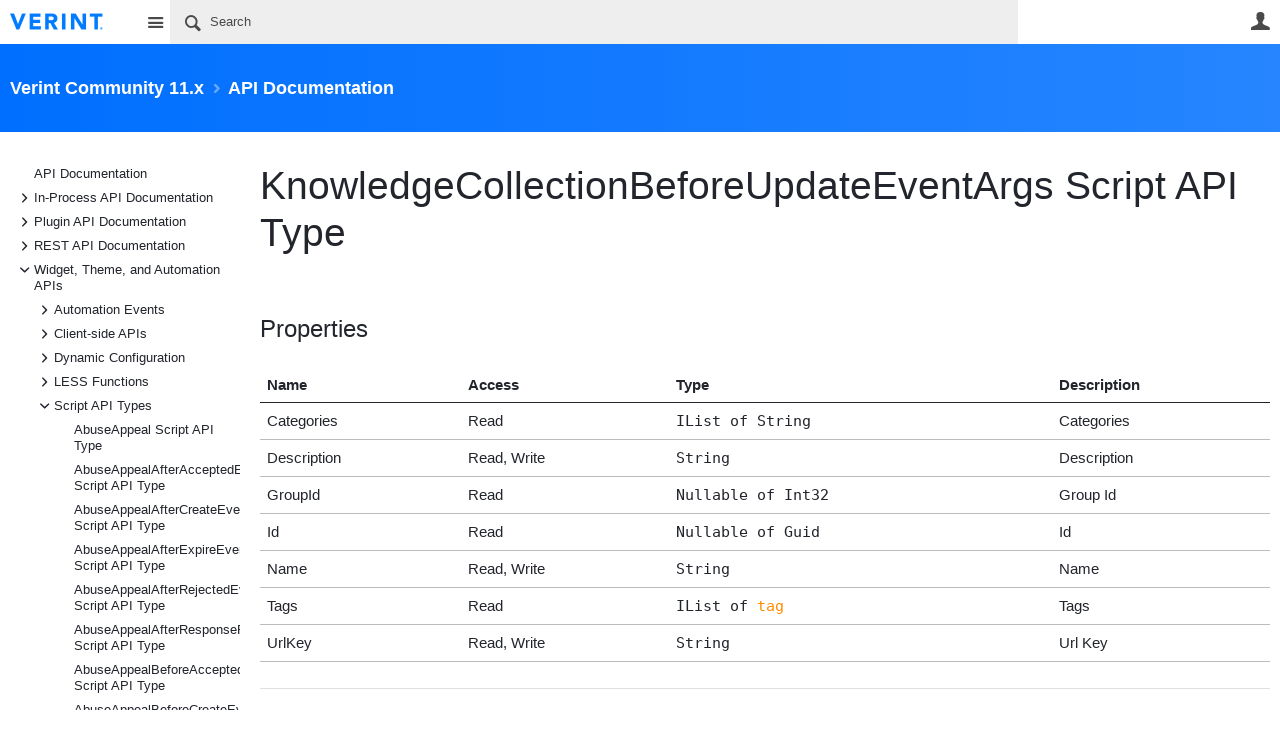

--- FILE ---
content_type: text/html; charset=utf-8
request_url: https://community.telligent.com/community/11/w/api-documentation/66710/knowledgecollectionbeforeupdateeventargs-script-api-type
body_size: 251763
content:
<!DOCTYPE html>
<html lang="en" class="direction-ltr" style="direction:ltr;" prefix="og: https://ogp.me/ns#"><head><link rel="stylesheet" href="https://cdn.community.telligent.com/system/h/00000000416caef0/css/platform.less?_=e9892bff953697c89d78f9762bbf4632" type="text/css" media="screen" /><script type ="text/javascript" src="https://cdn.community.telligent.com/system/js/jquery.min.js?_=12108007906290015100837a6a61e9f4"></script><script type ="text/javascript" src="https://cdn.community.telligent.com/system/js/telligent.glow.min.js?_=ff74d69ac0cd2f2d863ad6dcd5c9c39a"></script><script type="text/javascript" src="https://cdn.community.telligent.com/system/js/telligent.evolution.min.js?_=ee9d27df1191368fce272f7c38d31aa5"></script><script type="text/javascript">
// <![CDATA[
try { jQuery.telligent.evolution.site.configure({baseUrl:'https://community.telligent.com/',cookieSameSiteSetting:'None',loginReturnUrl:'https://community.telligent.com/community/11/w/api-documentation/66710/knowledgecollectionbeforeupdateeventargs-script-api-type',isLogout:false,enableGlobalForm:false,scheduledFileStatusUrl:'https://community.telligent.com/sys/callback?__type=Telligent.Evolution.Platform.Scripting.Plugins.ScheduledFileSupportPlugin%2C%20Telligent.Evolution.Platform',badgeablePanelCountUrl:'https://community.telligent.com/sys/callback?__type=Telligent.Evolution.CoreServices.Administration.Plugins.BadgeablePanelsServicePlugin%2C%20Telligent.Evolution.Platform',contentPeekUrl:'https://community.telligent.com/sys/callback?__type=Telligent.Evolution.CoreServices.Peek.Implementations.ContentPeekSupportPlugin%2C%20Telligent.Evolution.Platform',contextQueryString:'_pcurl=~%2Fcommunity%2F11%2Fw%2Fapi-documentation%2F66710%2Fknowledgecollectionbeforeupdateeventargs-script-api-type%3F_pcurl%3D%26returnUrl%3D',editorConfigVersionKey:'AAAAAEFSstw%3D-AAAAAD8y2dI%3D-638991052517470000-AAAAAEG3s7U%3D',editorUrl:'https://cdn.community.telligent.com/system/tinymce/tinymce.min.js?_=c29dff596647436417a9b51a23d7275d',editorCustomizationsUrl:'https://cdn.community.telligent.com/system/tinymce/telligent/telligent.tinymce.min.js?_=4117b9adf3f9e44bc1b4367afb9474aa',editorCssUrl:'https://cdn.community.telligent.com/system/tinymce/telligent/telligent.tinymce.ui.css?_=a2180c61e03ee859b4472b4aab819dfb',editorContentCssUrl:'https://cdn.community.telligent.com/system/tinymce/telligent/telligent.tinymce.content.css?_=9fc0a042fdcc320d877555bb4638a509',maxMediaWidth:0,mediaMaxHeight:0,defaultMediaWidth:320,defaultMediaHeight:240,directUploadContext:'19f62059-e8d9-4720-8c99-0c4a1307c8d8',directUploadUrl:'https://community.telligent.com/api/v2/cfs/temporary.json?UploadContextId=19f62059-e8d9-4720-8c99-0c4a1307c8d8',alphaBlendUrl:'https://cdn.community.telligent.com/system/images/alpha_blend.png?_=ac381870a297b434d39739ca6f4ad2f4',blankUrl:'https://cdn.community.telligent.com/system/images/blank.gif?_=ac238674d06e06975648e913919a84ed',collapsedUrl:'https://cdn.community.telligent.com/system/images/collapsed.gif?_=b8e3fc0b8c82605b332060ea18b7bd97',hueBlendUrl:'https://cdn.community.telligent.com/system/images/hue_blend.png?_=ab3d75d5878e0fa4ecdcbcb889d2f45c',blendUrl:'https://cdn.community.telligent.com/system/images/blend.png?_=483117c20a7084ccd90c579914c1467d',ddlButtonUrl:'https://cdn.community.telligent.com/system/images/ddl_button.gif?_=7d8ed81311de6db7953e442067a17b7d',expandedUrl:'https://cdn.community.telligent.com/system/images/expanded.gif?_=2d3019f52979180fed69d74b86d69700',transparentUrl:'https://cdn.community.telligent.com/system/images/transparent.png?_=148891fdc2cf5771eec460fcf7304f01',datePattern:{
	pattern: '<Jan,Feb,Mar,Apr,May,Jun,Jul,Aug,Sep,Oct,Nov,Dec> <1-31> <0001-9999>',
    yearIndex: 2,
    monthIndex: 0,
    dayIndex: 1,
    hourIndex: -1,
    minuteIndex: -1,
    amPmIndex: -1,
    parseDateOnLoad: true
},timePattern:{
	pattern: '<1-12>:<00-59> <AM,PM>',
    yearIndex: -1,
    monthIndex: -1,
    dayIndex: -1,
    hourIndex: 0,
    minuteIndex: 1,
    amPmIndex: 2,
    parseDateOnLoad: true
},dateTimePattern:{
	pattern: '<Jan,Feb,Mar,Apr,May,Jun,Jul,Aug,Sep,Oct,Nov,Dec> <1-31> <0001-9999> <1-12>:<00-59> <AM,PM>',
    yearIndex: 2,
    monthIndex: 0,
    dayIndex: 1,
    hourIndex: 3,
    minuteIndex: 4,
    amPmIndex: 5,
    parseDateOnLoad: true
},monthNames:['Jan','Feb','Mar','Apr','May','Jun','Jul','Aug','Sep','Oct','Nov','Dec'],dayNames:['Sun','Mon','Tue','Wed','Thu','Fri','Sat'],authorizationCookieName:'.te.csrf',accessingUserId:1850,accessingUserIsSystemAccount:true,accessingUserTemporary:false,accessingUserIsAuthenticated:false,restUiContext:"p\u0026wikis-page\u0026c6108064af6511ddb074de1a56d89593\u0026421bf86001d246018783c2f7fd5a0a78\u00260",versionKey:'639010768430000000',directionality:'ltr',editorLanguage:'en-US',autoLinkPattern:/((?:http|ftp|https):\/\/)([\w\-]{1,63}(?:\.[\w\-]{1,63}){0,127}(?:\([\w\-\.,@?!^=%&:/~\+#]{0,2046}\)|[\w\-\.,@?!^=%&:/~\+#]{0,2047}[\w\-@?^=%&:/~\+#]){0,2048})/i,defaultErrorMessage:'An error occurred.  Please try again or contact your administrator.',quoteText:'Quote',dateMinuteInFutureFormat:'in a few seconds',dateMinutesInFutureFormat:'in {0} minutes',dateHourInFutureFormat:'in over an hour',dateHoursInFutureFormat:'in {0} hours',dateDayInFutureFormat:'in {0} day',dateDaysInFutureFormat:'in {0} days',dateMonthInFutureFormat:'in {0} month',dateMonthsInFutureFormat:'in {0} months',dateYearInFutureFormat:'in over {0} year',dateYearsInFutureFormat:'in over {0} years',dateNowAgoFormat:'now',dateMinuteAgoFormat:'a few seconds ago',dateMinutesAgoFormat:'{0} minutes ago',dateHourAgoFormat:'{0} hour ago',dateHoursAgoFormat:'{0} hours ago',dateDayAgoFormat:'{0} day ago',dateDaysAgoFormat:'{0} days ago',dateMonthAgoFormat:'{0} month ago',dateMonthsAgoFormat:'{0} months ago',dateYearAgoFormat:'over {0} year ago',dateYearsAgoFormat:'over {0} years ago',previewZoomIn:'Zoom in',previewZoomOut:'Zoom out',previewClose:'Close',collapseExpandedItem:'Collapse',beforeUnloadMessageTip:'Progress will cancel if you leave.',pendingTip:'Progress will begin soon…',beforeUnloadMessageLabel:'Please wait…',clearText:'Clear',okText:'OK'});
jQuery.extend($.fn.evolutionUserFileTextBox.defaults,{removeText:'Remove',selectText:'Select/Upload...',noFileText:'No File Selected'});
jQuery.telligent.evolution.validation.registerExtensions({email:'Your email address is invalid.',emailRegex:'^[!$\u0026*\\-=^`|~#%\u0027\\.\"+/?_{}\\\\a-zA-Z0-9 ]+@(?!gmail.com|aol.com|yahoo.com|outlook.com|hotmail.com|live.com|msn.com|juno.com|khoros.com|gainsight.com|sbcglobal.net|bettermode.com|verizon.net|bellsouth.net|comcast.net|instantletter.net|mydfwtx.com|att.com|.*?\\.cn$|21cn.com)[\\-\\.a-zA-Z0-9]+(?:\\.[a-zA-Z0-9]+)+$',username:'Your sign in name does not meet the requirements for this site.',usernameRegex:'^[a-zA-Z0-9_\\- @\\.\\\\]+$',emails:'One or more emails is invalid',url:'URL not in correct format',urlRegex:'^(?:(?:http|https|mailto|ftp|mms):|/|#|~/|data:image/(?:png|gif|jpe?g);base64,)',required:'This field is required.',date:'Please enter a valid date.',dateISO:'Please enter a valid date (ISO).',number:'Please enter a valid number.',digits:'Please enter only digits.',equalTo:'Please enter the same value again.',pattern:'Please enter valid value.',emailexists:'This email address is already in use.',groupnameexists:'This name is already in use.',mailinglistnameexists:'This name is already in use.',usernameexists:'This name is already in use.',wikipageexists:'This name is already in use.',maxlength:'Please enter no more than {0} characters.',minlength:'Please enter at least {0} characters.',rangelength:'Please enter a value between {0} and {1} characters long.',range:'Please enter a value between {0} and {1}.',max:'Please enter a value less than or equal to {0}.',min:'Please enter a value greater than or equal to {0}.',step:'Please enter a value that is a multiple of {0}.'});
jQuery.extend(jQuery.fn.evolutionLike.defaults,{likeText:'Like',unlikeText:'Unlike',modalTitleText:'People who like this',modalShowMoreText:'Show More',whoLikesOtherText:'\u003ca href=\"{user_profile_url}\" class=\"internal-link view-user-profile\"\u003e{user_display_name}\u003c/a\u003e likes this',whoLikesOtherTwoText:'\u003ca href=\"{user_profile_url}\" class=\"internal-link view-user-profile\"\u003e{user_display_name}\u003c/a\u003e and \u003cspan class=\"who-likes\"\u003e1 other\u003c/span\u003e like this',whoLikesOtherMultipleText:'\u003ca href=\"{user_profile_url}\" class=\"internal-link view-user-profile\"\u003e{user_display_name}\u003c/a\u003e and \u003cspan class=\"who-likes\"\u003e{count} others\u003c/span\u003e like this',whoLikesAccessingText:'You like this',whoLikesAccessingTwoText:'You and \u003cspan class=\"who-likes\"\u003e1 other\u003c/span\u003e like this',whoLikesAccessingMultipleText:'You and \u003cspan class=\"who-likes\"\u003e{count} others\u003c/span\u003e like this'});
jQuery.extend(jQuery.fn.evolutionInlineTagEditor.defaults,{editButtonText:'Edit tags',selectTagsText:'Select tags',saveTagsText:'Save',cancelText:'Cancel'});
jQuery.extend(jQuery.fn.evolutionStarRating.defaults,{titles:['Terrible','Poor','Fair','Average','Good','Excellent'],ratingMessageFormat:'Average rating: {rating} out of {max_rating} with {count} ratings.'});
jQuery.extend(jQuery.fn.evolutionModerate.defaults,{moderateLinkText:'moderate',reportLinkText:'Report as abusive',reportedLinkText:'Reported as abusive',reportedNotificationMessageText:'{NAME}\u0027s post has been reported. \u003cstrong\u003eThank you for your feedback.\u003c/strong\u003e'});
jQuery.extend(jQuery.fn.evolutionBookmark.defaults,{deleteBookmarkText:'Unbookmark {content_type_name}',addBookmarkText:'Bookmark this {content_type_name}',processingText:'...'});
jQuery.extend($.fn.evolutionCodeEditor.defaults,{editorUrl:'https://community.telligent.com/sys/file/__key/system/ace/ace.js'});
jQuery.extend(jQuery.telligent.evolution.ui.components.forumvotes.defaults,{modalTitleTextThread:'People who had this question',modalTitleTextReply:'People helped by this answer',noVotesText:'No Votes',modalShowMoreText:'More'});
jQuery.extend(jQuery.telligent.evolution.ui.components.forumqualityvotes.defaults,{modalTitleText:'People who voted on this thread',tipTextThread:'View Voters',noVotesText:'No Votes',upVoteText:'Vote Up',downVoteText:'Vote Down',logintext:'Login to vote on this thread',modalShowMoreText:'More'});
jQuery.extend(jQuery.fn.evolutionFeature.defaults,{editFeatureText:'Edit Feature',addFeatureText:'Feature ',processingText:'...'});
jQuery.extend(jQuery.fn.evolutionPager.defaults,{previousLabel:'Go to previous page',nextLabel:'Go to next page',firstLabel:'Go to first page',lastLabel:'Go to last page',individualPageLabel:'Go to page {0}'});
jQuery.telligent.evolution.systemNotifications.configure({explicitPanelUrl:'#_cptype=panel\u0026_cpcontexttype=Explicit\u0026_cppanelid=994a7020-02f3-4fc2-ba7d-be3f0febf9f9\u0026viewnotification=1',notificationText:'System Notification',reviewText:'Click to review and resolve.',andMoreText:' (plus {0} more)'});
} catch(e) { };
// ]]>
</script><script type="text/javascript">jQuery(function($) {
	$.telligent.evolution.messaging.subscribe('userActionFollowToggle', function(data) {
		var e = $(data.target);
		var userId = e.data('userid'), accessingUserId = e.data('accessinguserid'), v = e.data('follow');
		e.html('...');
		if (v) {
			$.telligent.evolution.post({
				url: $.telligent.evolution.site.getBaseUrl() + 'api/v2/users/{FollowerId}/following.json',
				data: { FollowerId: accessingUserId, FollowingId: userId },
				dataType: 'json',
				success: function(response) { e.html('Unfollow').data('follow', false); },
				error: function(response) {  e.html('Follow').data('follow', true); }
			});
		} else {
			$.telligent.evolution.del({
				url: $.telligent.evolution.site.getBaseUrl() + 'api/v2/users/{FollowerId}/following/{FollowingId}.json',
				data: { FollowerId: accessingUserId, FollowingId: userId },
				dataType: 'json',
				success: function(response) { e.html('Follow').data('follow', true); },
				error: function(response) {  e.html('Unfollow').data('follow', false); }
			});
		}
	});
});</script><script type="text/javascript">
jQuery(function(jq) {
    jq.telligent.evolution.messaging.subscribe('userActionFriendshipToggle', function(data) {
        var e = jq(data.target), userId = e.data('userid'), accessingUserId = e.data('accessinguserid'), v = parseInt(e.data('friendship')), t = e.html();
		e.html('...');
		if (v == 0) {
				    e.html(t);

		    jq.glowModal({
		       width: 450,
		       height: 300,
		       html: jq.telligent.evolution.get({
		           url: 'https://community.telligent.com/sys/script?_fid=939920e1b717477bb3ada6e703a2b94c\u0026_wid=fragment-939920e1b717477bb3ada6e703a2b94c1753832542\u0026_ct=plugin_000\u0026_ctt=0c647246673542f9875dc8b991fe739b\u0026_ctc=00000000000000000000000000000000\u0026_ctn=3fc3f82483d14ec485ef92e206116d49\u0026_ctd=0\u0026_ep=0\u0026_rt=Unknown\u0026_p=\u0026_pt=Telligent.Evolution.Controls.FriendUserActionLinkPlugin%2C%20Telligent.Evolution.Platform\u0026_cft=Other\u0026_cf=request-friendship.vm\u0026_pcurl=~%2Ftags%2Fwidget%2Fpicture%2Fbigger%2Fprofile%2Favatar%2Fpic%2Foriginal%2Fprofile%2Bpicture%3F_pcurl%3D%26returnUrl%3D',
		           data: {
		               w_UserId: userId
		           }
		       }),
		       title: 'Send a Friend Request'
		    });
		        } else if (v == 3) {
			jq.telligent.evolution.put({
				url: jq.telligent.evolution.site.getBaseUrl() + 'api/v2/users/{RequestorId}/friends/{RequesteeId}.json',
				data: {
				    RequestorId: userId,
				    RequesteeId: accessingUserId,
				    FriendshipState: 'Approved'
				},
				dataType: 'json',
				success: function(response) { window.location.reload(); },
				error: function(response) {  e.html(t); }
			});
		} else if (v == 4
		    || (v == 1 && window.confirm('Are you sure you want to cancel this friendship request?'))
		    || (v == 2 && window.confirm('Are you sure you want to unfriend this person?'))) {
			jq.telligent.evolution.del({
				url: jq.telligent.evolution.site.getBaseUrl() + 'api/v2/users/{RequestorId}/friends/{RequesteeId}.json',
				data: {
				    RequestorId: accessingUserId,
				    RequesteeId: userId
				},
				dataType: 'json',
				success: function(response) { window.location.reload(); },
				error: function(response) {  e.html(t); }
			});
		} else {
		    e.html(t);
		}
	});
});
</script><script type="text/javascript">
(function($){
$.extend($.fn.evolutionUpDownVoting.defaults,{voteDownMessage:'Vote against this idea',voteUpMessage:'Vote for this idea',loginMessage:'Sign in to vote on ideas',noPermissionMessage:'You do not have permission to vote for this idea',notGroupMemberMessage:'Join this group to vote on this idea',deleteMessage:'Remove your vote for this idea',readOnlyMessage: 'Voting on this idea has been disabled',switchToDownVoteMessage: 'Vote against this idea instead of for it',switchToUpVoteMessage: 'Vote for this idea instead of against it',voteDownAgainMessage:'Vote against this idea again',voteUpAgainMessage:'Vote for this idea again',removeDownVoteMesage:'Remove a vote against this idea',removeUpVoteMessage:'Remove a vote for this idea',viewVotesMessage:'View votes' });}(jQuery));
</script>
<script type="text/javascript">(function($){ $.telligent.evolution.media.defaults.endpoint = 'https://community.telligent.com/sys/callback?__type=Telligent.Evolution.Api.Plugins.Endpoints.FileViewerEndpoint%2C%20Telligent.Evolution.Platform'; }(jQuery));</script><script type="text/javascript">(function($){ $.telligent.evolution.preview.defaults.endpoint = 'https://community.telligent.com/sys/callback?__type=Telligent.Evolution.Api.Plugins.Endpoints.WebPreviewEndpoint%2C%20Telligent.Evolution.Platform'; }(jQuery));</script><script type="text/javascript">(function($){ $.fn.evolutionComposer.plugins.mentions.defaults.mentionablesEndpoint = 'https://community.telligent.com/sys/callback?__type=Telligent.Evolution.Api.Plugins.Endpoints.MentionablesEndpoint%2C%20Telligent.Evolution.Platform'; }(jQuery));</script><script type="text/javascript">(function($){ $.telligent.evolution.language.defaults.dateEndpoint = 'https://community.telligent.com/sys/callback?__type=Telligent.Evolution.Api.Plugins.Endpoints.DateFormattingEndpoint%2C%20Telligent.Evolution.Platform'; }(jQuery));</script><script type="text/javascript">(function($){ $.fn.evolutionUserFileTextBox.defaults.endpoint = 'https://community.telligent.com/sys/callback?__type=Telligent.Evolution.Api.Plugins.Endpoints.UserFileTextBoxEndpoint%2C%20Telligent.Evolution.Platform'; }(jQuery));</script><script type="text/javascript">
if (window === window.top) {
	jQuery(function(j){
		var redirected = false;
		var ensureLoggedIn = function(){
			if (!redirected) {
				var hashData = jQuery.telligent.evolution.url.hashData();
				if (hashData._cptype){
					redirected = true;
					window.location = jQuery.telligent.evolution.url.modify({
						url:'/login?ReturnUrl=https%3A%2F%2Fcommunity.telligent.com%2Fcommunity%2F11%2Fw%2Fapi-documentation%2F66710%2Fknowledgecollectionbeforeupdateeventargs-script-api-type',
						query: {
							ReturnUrl:window.location+''
						},
						hash: ''
					});
				}
			}
		};
		jQuery(window).on('hashchange', function(){
			ensureLoggedIn();
		});
		ensureLoggedIn()
	});
}
</script><title>KnowledgeCollectionBeforeUpdateEventArgs Script API Type - API Documentation - Verint Community 11.x - Verint | Telligent Community</title>
<link rel="canonical" href="https://community.telligent.com/community/11/w/api-documentation/66710/knowledgecollectionbeforeupdateeventargs-script-api-type" /><meta key="og:site_name" content="Verint | Telligent Community" />
<meta name="GENERATOR" content="14.0.0.565 14" />
<meta name="description" content="Properties Name Access Type Description Categories Read IList of String Categories Description Read, Write String Description GroupId Read Nullable of Int32 Group" />
<meta property="og:Title" content="KnowledgeCollectionBeforeUpdateEventArgs Script API Type" /><link type="text/css" rel="stylesheet" href="https://community.telligent.com/sys/file/__key/uifiles/h-000000004126b9ee-3fc3f82483d14ec485ef92e206116d49-s-00000000000000000000000000000000-0-theme_5F00_000-theme-f-1-639010860089730000/screen.less?_=456d828098349df74d3cbf47b6ae6b24" /><link type="text/css" rel="stylesheet" href="https://community.telligent.com/sys/file/__key/uifiles/h-000000004126b9ee-3fc3f82483d14ec485ef92e206116d49-s-00000000000000000000000000000000-0-theme_5F00_000-theme-f-1-639010860089730000/print.css?_=bdee5857602365dd3441e73b32ffd905" media="print" /><link type="text/css" rel="stylesheet" href="https://community.telligent.com/sys/file/__key/uifiles/h-000000004126b9ee-3fc3f82483d14ec485ef92e206116d49-s-00000000000000000000000000000000-0-theme_5F00_000-theme-f-1-639010860089730000/handheld.less?_=a2b4fee134488616ac2848c36ca9b719" media="only screen and (max-width: 670px)" /><link type="text/css" rel="stylesheet" href="https://community.telligent.com/sys/file/__key/uifiles/h-000000004126b9ee-3fc3f82483d14ec485ef92e206116d49-s-00000000000000000000000000000000-0-theme_5F00_000-theme-f-1-639010860089730000/tablet.less?_=c376a6907a5424256dcb740623dbe54f" media="only screen and (min-device-width: 671px) and (max-device-width: 1024px) and (orientation: landscape), only screen and (min-device-width: 671px) and (max-device-width: 1024px) and (orientation: portrait)" /><meta name="viewport" content="width=device-width, user-scalable=no, initial-scale=1, maximum-scale=1" />

	<link rel="icon" type="image/png" href="https://community.telligent.com/cfs-file/__key/themefiles/tc-s-3fc3f82483d14ec485ef92e206116d49-00000000000000000000000000000000-favicon/verint_2D00_favicon.png">
	<link rel="apple-touch-icon" href="https://community.telligent.com/cfs-file/__key/themefiles/tc-s-3fc3f82483d14ec485ef92e206116d49-00000000000000000000000000000000-favicon/verint_2D00_favicon.png">
<link type="text/css" rel="stylesheet" href="https://community.telligent.com/sys/file/__key/uifiles/h-000000004126b9ee-3fc3f82483d14ec485ef92e206116d49-s-00000000000000000000000000000000-0-theme_5F00_000-theme-f-1-639010860089730000/tcom.less?_=0502d2d7f2f0d9948d659b108111391c" /><link type="text/css" rel="stylesheet" href="https://community.telligent.com/sys/file/__key/uifiles/h-000000004126b9ee-3fc3f82483d14ec485ef92e206116d49-s-00000000000000000000000000000000-0-theme_5F00_000-theme-f-1-639010860089730000/analyticswidget.css?_=18cf8ea6e208af19ac75c78958448300" /><link type="text/css" rel="stylesheet" href="https://community.telligent.com/sys/file/__key/uifiles/h-000000004126b9ee-3fc3f82483d14ec485ef92e206116d49-s-00000000000000000000000000000000-0-theme_5F00_000-theme-f-1-639010860089730000/dvcs.less?_=08e3554dbdc91b504c75b3b26522e1ee" /><link type="text/css" rel="stylesheet" href="https://community.telligent.com/sys/file/__key/uifiles/h-000000004126b9ee-3fc3f82483d14ec485ef92e206116d49-s-00000000000000000000000000000000-0-theme_5F00_000-theme-f-1-639010860089730000/cssoverrides.css?_=2d9ba878c281a948a34c3dd5af3aa416" />
<script type="text/javascript" src="https://community.telligent.com/sys/file/__key/themefiles/f-s-3fc3f82483d14ec485ef92e206116d49-jsfiles/theme.js?_=6dc9c812ff7fc076a385de0892f3bf1f"></script>
<script type="text/javascript">
jQuery(function(j){
	j.telligent.evolution.theme.social.register({
		dockedSidebars:  true ,
		adaptiveHeaders:  true ,
		adaptiveHeadersMinWidth: 670
	})
});
</script><script type="text/javascript" src="https://community.telligent.com/sys/file/__key/themefiles/f-s-3fc3f82483d14ec485ef92e206116d49-jsfiles/glowDropDownList11.js?_=c24b231b65fbd709b51a6ad465c428af"></script><script type="text/javascript" src="https://community.telligent.com/sys/file/__key/themefiles/f-s-3fc3f82483d14ec485ef92e206116d49-jsfiles/analytics.js?_=cdf605b6e1c0f73653a80fd373dc411b"></script>
<meta name="msvalidate.01" content="AD68A0A006A03D3DA4819281E019287B" />
<meta property="fb:app_id" content="221453704563240">
<meta name="google-site-verification" content="2qA0hQACoq6g6Q0QJMFxJfIfdYZ3tfXfg0CPG4q3RPw" /><link rel="stylesheet" href="https://community.telligent.com/sys/file/__key/uifiles/h-000000004126b9ee-3fc3f82483d14ec485ef92e206116d49-g-421bf86001d246018783c2f7fd5a0a78-0-header_5F00_0010-1276-f-3-638768872240000000/style.less?_=f1786f6666243113afe6d34c1ad48ba5"  />
<link rel="stylesheet" href="https://community.telligent.com/sys/file/__key/uifiles/h-000000004126b9ee-3fc3f82483d14ec485ef92e206116d49-g-421bf86001d246018783c2f7fd5a0a78-0-header_5F00_0010-1784-f-3-637479648848330000/style.less?_=d9ecbcbad21d7931ececd8ca1eabd2b3"  />
<link rel="stylesheet" href="https://community.telligent.com/sys/file/__key/uifiles/h-000000004126b9ee-3fc3f82483d14ec485ef92e206116d49-g-421bf86001d246018783c2f7fd5a0a78-0-pwikis_2D00_page_5F00_0000-695518531-f-3-637479648848330000/style.less?_=06b493f3f100d2ad0e9aaa119fd6f0f5"  />
<link rel="stylesheet" href="https://community.telligent.com/sys/file/__key/uifiles/h-000000004126b9ee-3fc3f82483d14ec485ef92e206116d49-g-421bf86001d246018783c2f7fd5a0a78-0-pwikis_2D00_page_5F00_0000-695518534-f-3-638445591860000000/style.less?_=ce31d7859caf99df953ab08add02d2f7"  />
<link rel="stylesheet" href="https://community.telligent.com/sys/file/__key/uifiles/h-000000004126b9ee-3fc3f82483d14ec485ef92e206116d49-g-421bf86001d246018783c2f7fd5a0a78-0-pwikis_2D00_page_5F00_0000-695518535-f-3-637878943870000000/style.less?_=a9a7d791fc9693d5a761296cb20fa0e7"  />
<link rel="stylesheet" href="https://community.telligent.com/sys/file/__key/uifiles/h-000000004126b9ee-3fc3f82483d14ec485ef92e206116d49-g-421bf86001d246018783c2f7fd5a0a78-0-pwikis_2D00_page_5F00_0000-695518536-f-3-637878943870000000/style.less?_=a9a7d791fc9693d5a761296cb20fa0e7"  />
<link rel="stylesheet" href="https://community.telligent.com/sys/file/__key/uifiles/h-000000004126b9ee-3fc3f82483d14ec485ef92e206116d49-g-421bf86001d246018783c2f7fd5a0a78-0-footer_5F00_0010-1697-f-3-639010772590000000/style.less?_=ac4efc6c19abf698946a6f8d75020aab"  />
<link rel="stylesheet" href="https://community.telligent.com/sys/file/__key/uifiles/h-000000004126b9ee-3fc3f82483d14ec485ef92e206116d49-g-421bf86001d246018783c2f7fd5a0a78-0-footer_5F00_0010-1700-f-3-639010772590000000/style.less?_=1cb4f13218814e29ce731e02e1647b5a"  />
<link rel="stylesheet" href="https://community.telligent.com/sys/file/__key/uifiles/h-000000004126b9ee-3fc3f82483d14ec485ef92e206116d49-g-421bf86001d246018783c2f7fd5a0a78-0-footer_5F00_0010-1702-f-3-639010772590000000/style.less?_=ce04a3790c8e9807e1f1d585404db745"  /><link rel="alternate" type="application/rss+xml" title="Verint Community 11.x (RSS 2.0)" href="https://community.telligent.com/community/11/rss"  /><link rel="alternate" type="application/rss+xml" title="API Documentation (RSS 2.0)" href=""  /><link rel="alternate" type="application/rss+xml" title="KnowledgeCollectionBeforeUpdateEventArgs Script API Type (RSS 2.0)" href="https://community.telligent.com/community/11/w/api-documentation/66710/knowledgecollectionbeforeupdateeventargs-script-api-type/rss"  /></head><body spellcheck="true">


<div class="single-column header-fragments evolution-reflow-container" data-related="_h_page" id="_h_singlecolumn" style = "display:none"></div><div class="header-fragments evolution-reflow-container" data-related="_h_singlecolumn" id="_h_page"  data-reflow-width="670"><div class="layout">
<div class="layout-header"></div>
<div class="layout-content header-top-content" id="_h_layout"><div class="layout-region header" id="_h_header">
<div class="layout-region-inner header"><div id="header-1782"></div>
<div class="content-fragment site-banner no-wrapper responsive-1 	all
" id="header-1276" data-reflow="_h_header,_h_singlecolumn,1,0,1">
<div class="content-fragment-content">







						


	
<style>
.header-fragments .layout .header-top-content .layout-region.header {
	background-color: #FFFFFF;
}

.banner.site fieldset ul.field-list li.field-item .field-item-input input {
	background-color: #EEEEEE;
}


.header-fragments .header-top-content .layout-region.header .banner.site .navigation-list ul a,
.header-fragments .header-top-content .layout-region.header .banner.site .navigation-list ul a.active,
.header-fragments .header-top-content .layout-region.header .banner.site fieldset ul li .field-item-input input,
.header-fragments .header-top-content .layout-region.header .banner.site fieldset ul li .field-item-input input.active,
.header-fragments .header-top-content .layout-region.header .banner.site fieldset ul.field-list li.field-item .field-item-input:after,
.header-fragments .header-top-content .layout-region.header .banner.site fieldset ul.field-list li.field-item .field-item-input input.active,
.header-fragments .header-top-content .layout-region.header .content-fragment.navigation-custom .navigation-list[data-direction='horizontal'] a {
	color: #4A4A4A;
}
.header-fragments .header-top-content .layout-region.header .banner.site fieldset ul.field-list li.field-item .field-item-input input::placeholder {
	color: #4A4A4A;
}
.header-fragments .header-top-content .layout-region.header .banner.site fieldset ul.field-list li.field-item .field-item-input input:-ms-input-placeholder {
	color: #4A4A4A;
}
.header-fragments .header-top-content .layout-region.header .banner.site fieldset ul.field-list li.field-item .field-item-input input::-ms-input-placeholder {
	color: #4A4A4A;
}

.header-fragments:hover .header-top-content .layout-region.header .banner.site .navigation-list ul a,
.header-fragments:hover .header-top-content .layout-region.header .banner.site .navigation-list ul a.active,
.header-fragments .header-top-content .layout-region.header .banner.site .navigation-list ul a.active,
.header-fragments:hover .header-top-content .layout-region.header .banner.site fieldset ul li .field-item-input input,
.header-fragments:hover .header-top-content .layout-region.header .banner.site fieldset ul li .field-item-input input.active,
.header-fragments:hover .header-top-content .layout-region.header .banner.site fieldset ul.field-list li.field-item .field-item-input:after,
.header-fragments:hover .header-top-content .layout-region.header .banner.site fieldset ul.field-list li.field-item .field-item-input input.active,
.header-fragments .header-top-content .layout-region.header .content-fragment.navigation-custom .navigation-list[data-direction='horizontal'] a.subnav-open,
.header-fragments .header-top-content .layout-region.header .content-fragment.navigation-custom .navigation-list[data-direction='horizontal'] a.links-expanded,
.header-fragments:hover .header-top-content .layout-region.header .content-fragment.navigation-custom .navigation-list[data-direction='horizontal'] a {
	color: #000000;
}
.header-fragments:hover .header-top-content .layout-region.header .banner.site fieldset ul.field-list li.field-item .field-item-input input::placeholder {
	color: #000000;
}
.header-fragments:hover .header-top-content .layout-region.header .banner.site fieldset ul.field-list li.field-item .field-item-input input:-ms-input-placeholder {
	color: #000000;
}
.header-fragments:hover .header-top-content .layout-region.header .banner.site fieldset ul.field-list li.field-item .field-item-input input::-ms-input-placeholder {
	color: #000000;
}
.header-fragments .header-top-content .layout-region.header .content-fragment.navigation-custom .navigation-list[data-direction='horizontal'] a.selected:after {
	background-color: #000000;
}




.single-column .banner.site {
	background-color: #FFFFFF;
}
.single-column .banner.site > .navigation-list.handheld ul a,
.single-column .banner.site .container.handheld .user-links ul a {
	color: #4A4A4A;
}
.single-column .banner.site > .navigation-list.handheld ul a.active,
.single-column .banner.site .container.handheld .user-links ul a.active {
	color: #000000;
}
</style>

<div class="banner site  all   with-site-navigation " id="header-1276_banner">
			<div class="avatar">
																		<a href="https://community.telligent.com/" title="Home"  class="ui-tip" >
					<img src="https://community.telligent.com/sys/file/__key/communityserver-components-imagefileviewer/widgetcontainerfiles-3fc3f82483d14ec485ef92e206116d49-s-AAAAAAAAAAAAAAAAAAAAAA-header-header-4tGYloD5i0_2D00_qkR3nGyoOWA-logo/logo_2D00_color.png_2D00_250x88.png?_=638422500608488118" style="max-height: 44px;max-width: 125px;" border="0px" alt="Verint | Telligent Community" />
				</a>
					</div>

					<div class="name hidden">Verint | Telligent Community</div>
		
								<div class="navigation-list site-links" id="header-1276_bannerSiteLinks">
				<ul>
					<li class="navigation-list-item">
						<a href="#"
																						class="site-navigation custom ui-tip"
													id="header-1276_site">Site</a>
					</li>
				</ul>
			</div>
						<form><fieldset class="search" id="header-1276_searchFields">
			<ul class="field-list">
				<li class="field-item">
					<span class="field-item-description hidden">
						<label>Search</label>
					</span>
					<span class="field-item-input">
						<input autocomplete="off" type="search" placeholder="Search" aria-label="Search" id="header-1276_Search" value=""  />
					</span>
				</li>
			</ul>
		</fieldset></form>
								<div class="navigation-list user-links" id="header-1276_bannerLinks">
					<ul>
																																														<li class="navigation-list-item">
								<a href="/login?ReturnUrl=https%3A%2F%2Fcommunity.telligent.com%2Fcommunity%2F11%2Fw%2Fapi-documentation%2F66710%2Fknowledgecollectionbeforeupdateeventargs-script-api-type" class="internal-link user with-icon ui-tip" title="Join or sign in">User</a>
							</li>
																																																										</ul>
				</div>
						<div class="navigation-list handheld">
			<ul>
				<li class="navigation-list-item">
					<a href="#" class="site" id="header-1276_handheldSiteLinksLink" >Site</a>
				</li>
				<li class="navigation-list-item">
					<a href="#" class="search" id="header-1276_handheldSearchFieldsLink">Search</a>
				</li>
				<li class="navigation-list-item">
																		<a href="/login?ReturnUrl=https%3A%2F%2Fcommunity.telligent.com%2Fcommunity%2F11%2Fw%2Fapi-documentation%2F66710%2Fknowledgecollectionbeforeupdateeventargs-script-api-type" class="user">User</a>
															</li>
			</ul>
		</div>
		<div class="container handheld">
			<fieldset class="search" style="display:none" id="header-1276_handheldSearchFields"></fieldset>
			<div class="user-links" style="display:none" id="header-1276_handheldBannerLinks"></div>
		</div>
	</div>

</div>
<div class="content-fragment-footer"></div>
</div>
<div id="header-1784"></div>
</div>
</div>
<div class="layout-region content" id="_h_content">
<div class="layout-region-inner content"><div class="content-fragment group-banner no-wrapper responsive-1 " id="header-1277" data-reflow="_h_content,_h_singlecolumn,1,1,3">
<div class="content-fragment-content">









		
	
		
		
		
<style>
				.banner.context > .avatar {
			display: none;
		}
	
	
	
		.single-column.header-fragments,
		.header-fragments .layout .header-top-content .layout-region.content,
		.header-fragments .layout .header-top-content.with-adaptable-elements .layout-region.content {
			background: linear-gradient(to right, #006FFF, #2685FF);
		}

	
				.single-column.header-fragments,
		.header-fragments .layout .header-top-content .layout-region.content,
		.header-fragments .layout .header-top-content.with-adaptable-elements .layout-region.content {
			border-bottom: 0px;
		}
		.header-fragments .layout .header-top-content,
		.header-fragments .layout .header-top-content.scrolled {
			box-shadow: none;
		}
	
		.banner.context.slim .hierarchy > .parent-navigation a.more:before,
	.banner.context > .hierarchy > .parent-navigation ul li a,
	.banner.context > .hierarchy > .parent-navigation ul li a:hover,
	.banner.context > .hierarchy > .parent-navigation ul li a:before,
	.scrolled .banner.context > .hierarchy > .parent-navigation a.more:before,
	.scrolled .banner.context > .hierarchy > .parent-navigation ul li a:before,
	.banner.context > .hierarchy > .parent-navigation ul li a.more.links-expanded,
	.banner.context > .hierarchy > .parent-navigation ul li a.more.links-expanded:before,
	.banner.context > .hierarchy > .parent-navigation ul li a.more:before {
		color: #FFFFFF;
	}

		.banner.context > .hierarchy > .current-hierarchy > .hierarchy-component,
	.banner.context > .hierarchy > .current-hierarchy > .hierarchy-component a,
	.banner.context > .hierarchy > .current-hierarchy > .hierarchy-component:before,
	.banner.context > .hierarchy > .current-hierarchy > .hierarchy-component a:hover {
		color: #FFFFFF;
	}

		.banner.context > .hierarchy > .current-hierarchy > .applications ul a,
	.banner.context > .hierarchy > .current-hierarchy > .applications ul a:hover,
	.banner.context > .hierarchy > .current-hierarchy > .applications ul a.more,
	.banner.context:not(.home) > .hierarchy > .current-hierarchy > .applications ul a.more,
	.banner.context:not(.home) > .hierarchy > .current-hierarchy > .applications ul a.more:before,
	.banner.context.home > .hierarchy > .current-hierarchy > .applications ul a.more:before,
	.scrolled .banner.context .hierarchy .current-hierarchy > .applications ul a.more,
	.scrolled .banner.context .hierarchy .current-hierarchy > .applications ul a.more:before,
	.banner.context.slim:not(.home) > .hierarchy > .current-hierarchy > .applications ul a.more,
	.banner.context.slim:not(.home) > .hierarchy > .current-hierarchy > .applications ul a.more:before,
	.scrolled .banner.context:not(.home) > .hierarchy > .current-hierarchy > .applications ul a.more,
	.scrolled .banner.context:not(.home) > .hierarchy > .current-hierarchy > .applications ul a.more:before {
		border-color: #FFFFFF;
		color: #FFFFFF;
	}
	.banner.context.home > .hierarchy > .current-hierarchy > .applications ul a.links-expanded,
	.banner.context.home > .hierarchy > .current-hierarchy > .applications ul a.links-expanded:before,
	.banner.context.home > .hierarchy > .current-hierarchy > .applications ul a.more.links-expanded:before,
	.scrolled .banner.context .hierarchy .current-hierarchy > .applications ul a.more.links-expanded,
	.scrolled .banner.context .hierarchy .current-hierarchy > .applications ul a.more.links-expanded:before,
	.banner.context:not(.home) > .hierarchy > .current-hierarchy > .applications ul a.more.links-expanded,
	.banner.context:not(.home) > .hierarchy > .current-hierarchy > .applications ul a.more.links-expanded:before,
	.banner.context.slim:not(.home) > .hierarchy > .current-hierarchy > .applications ul a.more.links-expanded,
	.banner.context.slim:not(.home) > .hierarchy > .current-hierarchy > .applications ul a.more.links-expanded:before,
	.scrolled .banner.context:not(.home) > .hierarchy > .current-hierarchy > .applications ul a.more.links-expanded,
	.scrolled .banner.context:not(.home) > .hierarchy > .current-hierarchy > .applications ul a.more.links-expanded:before {
		background-color: #FFFFFF;
		color: #006FFF;
		border-color: #FFFFFF;
	}

		.banner.context > .new ul a,
	.banner.context .navigation-list.new ul a.links-expanded,
	.banner.context .navigation-list.new ul a.links-expanded:hover,
	.banner.context .navigation-list.new ul a.links-expanded:active,
	.banner.context .navigation-list.new ul a:hover {
		background-color: #FFFFFF;
		color: #006FFF;
	}
	.single-column .banner.context > .new a,
	.single-column .banner.context:not(.home) > .new a,
	.single-column .banner.context.home > .new a {
		color: #FFFFFF;
		border-color: #FFFFFF;
	}

		.banner.application,
	.banner.application .navigation-list a,
	.banner.application .name .title a {
		color: #FFFFFF;
	}
	.banner.application::after {
		background-color: #FFFFFF;
	}


		.header-fragments .content-fragment.navigation-custom .navigation-list[data-direction='horizontal'] a,
	.header-fragments .content-fragment.navigation-custom .navigation-list[data-direction='horizontal'] a:hover {
		color: #FFFFFF;
	}
	.header-fragments .content-fragment.navigation-custom:after,
	.header-fragments .content-fragment.navigation-custom .navigation-list[data-direction='horizontal'] a.selected:after {
		background-color: #FFFFFF;
	}
	.header-fragments:hover .header-top-content .layout-region.content .content-fragment.navigation-custom .navigation-list[data-direction='horizontal'] a {
		color: #FFFFFF;
	}
	.header-fragments .header-top-content .layout-region.content .content-fragment.navigation-custom .navigation-list[data-direction='horizontal'] a.links-expanded,
	.header-fragments .header-top-content .layout-region.content .content-fragment.navigation-custom .navigation-list[data-direction='horizontal'] a.subnav-open,
	.header-fragments:hover .header-top-content .layout-region.content .content-fragment.navigation-custom .navigation-list[data-direction='horizontal'] a.links-expanded,
	.header-fragments:hover .header-top-content .layout-region.content .content-fragment.navigation-custom .navigation-list[data-direction='horizontal'] a.subnav-open {
		background-color: #FFFFFF;
		color: #006FFF;
	}

</style>





<div class="banner context   with-application     with-ancestors ">
	<div class="avatar">
		<a href="https://community.telligent.com/community/11/"  >
			<img src="https://community.telligent.com/sys/file/__key/communityserver-components-imagefileviewer/communityserver-components-groupavatars-00-00-00-19-73/chevron.png.png.png_2D00_68x68x2.png?_=637478985879671446" style="width: 68px;max-height:68px;overflow:hidden;background:url(&#39;https://community.telligent.com/sys/file/__key/communityserver-components-imagefileviewer/communityserver-components-groupavatars-00-00-00-19-73/chevron.png.png.png_2D00_68x68x2.png?_=637478985879671446&#39;) center center no-repeat;background-size:cover;aspect-ratio:68/68" alt="Verint Community 11.x" />
		</a>
	</div>

	<div class="hierarchy">

																																				<div class="parent-navigation">
					<div class="ui-links" data-direction="horizontal" id="header-1277_parentNavigation" >
						<ul>
							<li class="navigation-list-item ">
								<a class="crumb depth-0 " href="https://community.telligent.com/community/">Verint Community</a>
							</li>
							<li class="navigation-list-item ">
								<a href="https://community.telligent.com/community/" class="crumb more ui-tip " data-more title="Up to Verint Community"></a>
							</li>
						</ul>
					</div>
				</div>
			
		
		<div class="current-hierarchy">

							<div class="container hierarchy-component">
					<a href="https://community.telligent.com/community/11/"><span  >Verint Community 11.x</span></a>
				</div>
			
												<span class="application hierarchy-component">
						<a href="https://community.telligent.com/community/11/w/api-documentation"><span >API Documentation</span></a>
					</span>
													<span class="content hierarchy-component">
						<a href="/community/11/w/api-documentation/66710/knowledgecollectionbeforeupdateeventargs-script-api-type"><span >KnowledgeCollectionBeforeUpdateEventArgs Script API Type</span></a>
					</span>
							
							<div  class="navigation-list applications"  >
					<div class="ui-links" data-minlinks="0"  data-maxlinks="0" data-direction="vertical"  id="header-1277_applicationNavigation">
						<ul>
																																										<li class="navigation-list-application ">
									<a href="/community/11/w/user-documentation" class="internal-link view-application wiki single ">User Documentation</a>
								</li>
																																<li class="navigation-list-application ">
									<a href="/community/11/f/ask-the-community" class="internal-link view-application forum single ">Ask the Community</a>
								</li>
																																<li class="navigation-list-application  selected">
									<a href="/community/11/w/api-documentation" class="internal-link view-application wiki single  selected">API Documentation</a>
								</li>
																																<li class="navigation-list-application ">
									<a href="/community/11/w/manager-training" class="internal-link view-application wiki single ">Manager Training</a>
								</li>
																																<li class="navigation-list-application ">
									<a href="/community/11/w/developer-training" class="internal-link view-application wiki single ">Developer Training</a>
								</li>
																																<li class="navigation-list-application ">
									<a href="/community/11/tags" class="internal-link view-tags ">Tags</a>
								</li>
																	<li class="navigation-list-item">
								<a href="#" class="more" data-more>More</a>
							</li>
							<li class="navigation-list-item">
								<a href="#" data-cancel>Cancel</a>
							</li>
						</ul>
					</div>
				</div>
			
		</div>

	</div>

	
	
			<div class="navigation-list new">
			<div class="ui-links" data-direction="vertical">
				<ul class="navigation-list">
					<li class="navigation-list-item">
						<a href="/login?ReturnUrl=https%3A%2F%2Fcommunity.telligent.com%2Fcommunity%2F11%2Fw%2Fapi-documentation%2F66710%2Fknowledgecollectionbeforeupdateeventargs-script-api-type">New</a>
					</li>
				</ul>
			</div>
		</div>
		</div>

	</div>
<div class="content-fragment-footer"></div>
</div>
</div>
</div>
</div>
<div class="layout-footer"></div>
</div><input type="hidden" name="_h_state" id="_h_state" value="" /></div>
<div class="single-column content-fragment-page wikis-page evolution-reflow-container" data-related="_p_page" id="_p_singlecolumn" style = "display:none"></div><div class="content-fragment-page wikis-page evolution-reflow-container" data-related="_p_singlecolumn" id="_p_page"  data-reflow-width="670"><div class="layout">
<div class="layout-header"></div>
<div class="layout-content sidebar-left-content-right" id="_p_layout"><div class="layout-region left-sidebar" id="_p_left-sidebar">
<div class="layout-region-inner left-sidebar"><div class="content-fragment wiki-page-hierarchy no-wrapper with-spacing responsive-2 " id="fragment-695518531" data-reflow="_p_left-sidebar,_p_singlecolumn,2,2,0">
<div class="content-fragment-content">








<div id="fragment-695518531_hierarchy">
																							<div class="hierarchy-children">
						<ul class="hierarchy-list">
											<li data-pageid="62884">
			<div class="hierarchy-item without-children">
								<a href="https://community.telligent.com/community/11/w/api-documentation">API Documentation</a>
				</div>
									</li>
				<li data-pageid="63124">
			<div class="hierarchy-item with-children">
													<a href="https://community.telligent.com/community/11/w/api-documentation/63124/in-process-api-documentation"><span class="expand-collapse collapsed">+</span>In-Process API Documentation</a>
					</div>
													</li>
				<li data-pageid="64121">
			<div class="hierarchy-item with-children">
													<a href="https://community.telligent.com/community/11/w/api-documentation/64121/plugin-api-documentation"><span class="expand-collapse collapsed">+</span>Plugin API Documentation</a>
					</div>
													</li>
				<li data-pageid="64473">
			<div class="hierarchy-item with-children">
													<a href="https://community.telligent.com/community/11/w/api-documentation/64473/rest-api-documentation"><span class="expand-collapse collapsed">+</span>REST API Documentation</a>
					</div>
													</li>
				<li data-pageid="65661">
			<div class="hierarchy-item with-children">
													<a href="https://community.telligent.com/community/11/w/api-documentation/65661/widget-theme-and-automation-apis"><span class="expand-collapse expanded">-</span>Widget, Theme, and Automation APIs</a>
					</div>
																													<div class="hierarchy-children">
						<ul class="hierarchy-list">
											<li data-pageid="65845">
			<div class="hierarchy-item with-children">
													<a href="https://community.telligent.com/community/11/w/api-documentation/65845/automation-events"><span class="expand-collapse collapsed">+</span>Automation Events</a>
					</div>
													</li>
				<li data-pageid="67094">
			<div class="hierarchy-item with-children">
													<a href="https://community.telligent.com/community/11/w/api-documentation/67094/client-side-apis"><span class="expand-collapse collapsed">+</span>Client-side APIs</a>
					</div>
													</li>
				<li data-pageid="66244">
			<div class="hierarchy-item with-children">
													<a href="https://community.telligent.com/community/11/w/api-documentation/66244/dynamic-configuration"><span class="expand-collapse collapsed">+</span>Dynamic Configuration</a>
					</div>
													</li>
				<li data-pageid="66205">
			<div class="hierarchy-item with-children">
													<a href="https://community.telligent.com/community/11/w/api-documentation/66205/less-functions"><span class="expand-collapse collapsed">+</span>LESS Functions</a>
					</div>
													</li>
				<li data-pageid="66277">
			<div class="hierarchy-item with-children">
													<a href="https://community.telligent.com/community/11/w/api-documentation/66277/script-api-types"><span class="expand-collapse expanded">-</span>Script API Types</a>
					</div>
																													<div class="hierarchy-children">
						<ul class="hierarchy-list">
											<li data-pageid="66400">
			<div class="hierarchy-item without-children">
								<a href="https://community.telligent.com/community/11/w/api-documentation/66400/abuseappeal-script-api-type">AbuseAppeal Script API Type</a>
				</div>
									</li>
				<li data-pageid="66448">
			<div class="hierarchy-item without-children">
								<a href="https://community.telligent.com/community/11/w/api-documentation/66448/abuseappealafteracceptedeventargs-script-api-type">AbuseAppealAfterAcceptedEventArgs Script API Type</a>
				</div>
									</li>
				<li data-pageid="66449">
			<div class="hierarchy-item without-children">
								<a href="https://community.telligent.com/community/11/w/api-documentation/66449/abuseappealaftercreateeventargs-script-api-type">AbuseAppealAfterCreateEventArgs Script API Type</a>
				</div>
									</li>
				<li data-pageid="66450">
			<div class="hierarchy-item without-children">
								<a href="https://community.telligent.com/community/11/w/api-documentation/66450/abuseappealafterexpireeventargs-script-api-type">AbuseAppealAfterExpireEventArgs Script API Type</a>
				</div>
									</li>
				<li data-pageid="66451">
			<div class="hierarchy-item without-children">
								<a href="https://community.telligent.com/community/11/w/api-documentation/66451/abuseappealafterrejectedeventargs-script-api-type">AbuseAppealAfterRejectedEventArgs Script API Type</a>
				</div>
									</li>
				<li data-pageid="66452">
			<div class="hierarchy-item without-children">
								<a href="https://community.telligent.com/community/11/w/api-documentation/66452/abuseappealafterresponsereceivedeventargs-script-api-type">AbuseAppealAfterResponseReceivedEventArgs Script API Type</a>
				</div>
									</li>
				<li data-pageid="66453">
			<div class="hierarchy-item without-children">
								<a href="https://community.telligent.com/community/11/w/api-documentation/66453/abuseappealbeforeacceptedeventargs-script-api-type">AbuseAppealBeforeAcceptedEventArgs Script API Type</a>
				</div>
									</li>
				<li data-pageid="66454">
			<div class="hierarchy-item without-children">
								<a href="https://community.telligent.com/community/11/w/api-documentation/66454/abuseappealbeforecreateeventargs-script-api-type">AbuseAppealBeforeCreateEventArgs Script API Type</a>
				</div>
									</li>
				<li data-pageid="66455">
			<div class="hierarchy-item without-children">
								<a href="https://community.telligent.com/community/11/w/api-documentation/66455/abuseappealbeforeexpireeventargs-script-api-type">AbuseAppealBeforeExpireEventArgs Script API Type</a>
				</div>
									</li>
				<li data-pageid="66456">
			<div class="hierarchy-item without-children">
								<a href="https://community.telligent.com/community/11/w/api-documentation/66456/abuseappealbeforerejectedeventargs-script-api-type">AbuseAppealBeforeRejectedEventArgs Script API Type</a>
				</div>
									</li>
				<li data-pageid="66457">
			<div class="hierarchy-item without-children">
								<a href="https://community.telligent.com/community/11/w/api-documentation/66457/abuseappealbeforeresponsereceivedeventargs-script-api-type">AbuseAppealBeforeResponseReceivedEventArgs Script API Type</a>
				</div>
									</li>
				<li data-pageid="66401">
			<div class="hierarchy-item without-children">
								<a href="https://community.telligent.com/community/11/w/api-documentation/66401/abusereport-script-api-type">AbuseReport Script API Type</a>
				</div>
									</li>
				<li data-pageid="66458">
			<div class="hierarchy-item without-children">
								<a href="https://community.telligent.com/community/11/w/api-documentation/66458/abusereportaftercreateeventargs-script-api-type">AbuseReportAfterCreateEventArgs Script API Type</a>
				</div>
									</li>
				<li data-pageid="66459">
			<div class="hierarchy-item without-children">
								<a href="https://community.telligent.com/community/11/w/api-documentation/66459/abusereportafterdeleteeventargs-script-api-type">AbuseReportAfterDeleteEventArgs Script API Type</a>
				</div>
									</li>
				<li data-pageid="66460">
			<div class="hierarchy-item without-children">
								<a href="https://community.telligent.com/community/11/w/api-documentation/66460/abusereportafterupdateeventargs-script-api-type">AbuseReportAfterUpdateEventArgs Script API Type</a>
				</div>
									</li>
				<li data-pageid="66461">
			<div class="hierarchy-item without-children">
								<a href="https://community.telligent.com/community/11/w/api-documentation/66461/abusereportbeforecreateeventargs-script-api-type">AbuseReportBeforeCreateEventArgs Script API Type</a>
				</div>
									</li>
				<li data-pageid="66462">
			<div class="hierarchy-item without-children">
								<a href="https://community.telligent.com/community/11/w/api-documentation/66462/abusereportbeforedeleteeventargs-script-api-type">AbuseReportBeforeDeleteEventArgs Script API Type</a>
				</div>
									</li>
				<li data-pageid="66463">
			<div class="hierarchy-item without-children">
								<a href="https://community.telligent.com/community/11/w/api-documentation/66463/abusereportbeforeupdateeventargs-script-api-type">AbuseReportBeforeUpdateEventArgs Script API Type</a>
				</div>
									</li>
				<li data-pageid="66402">
			<div class="hierarchy-item without-children">
								<a href="https://community.telligent.com/community/11/w/api-documentation/66402/abusivecontent-script-api-type">AbusiveContent Script API Type</a>
				</div>
									</li>
				<li data-pageid="66464">
			<div class="hierarchy-item without-children">
								<a href="https://community.telligent.com/community/11/w/api-documentation/66464/abusivecontentafterfoundabusiveeventargs-script-api-type">AbusiveContentAfterFoundAbusiveEventArgs Script API Type</a>
				</div>
									</li>
				<li data-pageid="66465">
			<div class="hierarchy-item without-children">
								<a href="https://community.telligent.com/community/11/w/api-documentation/66465/abusivecontentafterfoundnotabusiveeventargs-script-api-type">AbusiveContentAfterFoundNotAbusiveEventArgs Script API Type</a>
				</div>
									</li>
				<li data-pageid="66466">
			<div class="hierarchy-item without-children">
								<a href="https://community.telligent.com/community/11/w/api-documentation/66466/abusivecontentafterprocesseventargs-script-api-type">AbusiveContentAfterProcessEventArgs Script API Type</a>
				</div>
									</li>
				<li data-pageid="66468">
			<div class="hierarchy-item without-children">
								<a href="https://community.telligent.com/community/11/w/api-documentation/66468/abusivecontentbeforeabusivekarmascorechangedeventargs-script-api-type">AbusiveContentBeforeAbusiveKarmaScoreChangedEventArgs Script API Type</a>
				</div>
									</li>
				<li data-pageid="66467">
			<div class="hierarchy-item without-children">
								<a href="https://community.telligent.com/community/11/w/api-documentation/66467/abusivecontentbeforeprocesseventargs-script-api-type">AbusiveContentBeforeProcessEventArgs Script API Type</a>
				</div>
									</li>
				<li data-pageid="66469">
			<div class="hierarchy-item without-children">
								<a href="https://community.telligent.com/community/11/w/api-documentation/66469/abusivecontentonexpungeeventargs-script-api-type">AbusiveContentOnExpungeEventArgs Script API Type</a>
				</div>
									</li>
				<li data-pageid="66426">
			<div class="hierarchy-item without-children">
								<a href="https://community.telligent.com/community/11/w/api-documentation/66426/achievement-script-api-type">Achievement Script API Type</a>
				</div>
									</li>
				<li data-pageid="66470">
			<div class="hierarchy-item without-children">
								<a href="https://community.telligent.com/community/11/w/api-documentation/66470/achievementaftercreateeventargs-script-api-type">AchievementAfterCreateEventArgs Script API Type</a>
				</div>
									</li>
				<li data-pageid="66471">
			<div class="hierarchy-item without-children">
								<a href="https://community.telligent.com/community/11/w/api-documentation/66471/achievementafterdeleteeventargs-script-api-type">AchievementAfterDeleteEventArgs Script API Type</a>
				</div>
									</li>
				<li data-pageid="66472">
			<div class="hierarchy-item without-children">
								<a href="https://community.telligent.com/community/11/w/api-documentation/66472/achievementafterupdateeventargs-script-api-type">AchievementAfterUpdateEventArgs Script API Type</a>
				</div>
									</li>
				<li data-pageid="66473">
			<div class="hierarchy-item without-children">
								<a href="https://community.telligent.com/community/11/w/api-documentation/66473/achievementbeforecreateeventargs-script-api-type">AchievementBeforeCreateEventArgs Script API Type</a>
				</div>
									</li>
				<li data-pageid="66474">
			<div class="hierarchy-item without-children">
								<a href="https://community.telligent.com/community/11/w/api-documentation/66474/achievementbeforedeleteeventargs-script-api-type">AchievementBeforeDeleteEventArgs Script API Type</a>
				</div>
									</li>
				<li data-pageid="66475">
			<div class="hierarchy-item without-children">
								<a href="https://community.telligent.com/community/11/w/api-documentation/66475/achievementbeforeupdateeventargs-script-api-type">AchievementBeforeUpdateEventArgs Script API Type</a>
				</div>
									</li>
				<li data-pageid="66428">
			<div class="hierarchy-item without-children">
								<a href="https://community.telligent.com/community/11/w/api-documentation/66428/achievementsummary-script-api-type">AchievementSummary Script API Type</a>
				</div>
									</li>
				<li data-pageid="66346">
			<div class="hierarchy-item without-children">
								<a href="https://community.telligent.com/community/11/w/api-documentation/66346/activitystory-script-api-type">ActivityStory Script API Type</a>
				</div>
									</li>
				<li data-pageid="66347">
			<div class="hierarchy-item without-children">
								<a href="https://community.telligent.com/community/11/w/api-documentation/66347/activitystoryactor-script-api-type">ActivityStoryActor Script API Type</a>
				</div>
									</li>
				<li data-pageid="66476">
			<div class="hierarchy-item without-children">
								<a href="https://community.telligent.com/community/11/w/api-documentation/66476/activitystoryaftercreateeventargs-script-api-type">ActivityStoryAfterCreateEventArgs Script API Type</a>
				</div>
									</li>
				<li data-pageid="66477">
			<div class="hierarchy-item without-children">
								<a href="https://community.telligent.com/community/11/w/api-documentation/66477/activitystoryafterdeleteeventargs-script-api-type">ActivityStoryAfterDeleteEventArgs Script API Type</a>
				</div>
									</li>
				<li data-pageid="66478">
			<div class="hierarchy-item without-children">
								<a href="https://community.telligent.com/community/11/w/api-documentation/66478/activitystoryafterupdateeventargs-script-api-type">ActivityStoryAfterUpdateEventArgs Script API Type</a>
				</div>
									</li>
				<li data-pageid="66479">
			<div class="hierarchy-item without-children">
								<a href="https://community.telligent.com/community/11/w/api-documentation/66479/activitystorybeforecreateeventargs-script-api-type">ActivityStoryBeforeCreateEventArgs Script API Type</a>
				</div>
									</li>
				<li data-pageid="66480">
			<div class="hierarchy-item without-children">
								<a href="https://community.telligent.com/community/11/w/api-documentation/66480/activitystorybeforedeleteeventargs-script-api-type">ActivityStoryBeforeDeleteEventArgs Script API Type</a>
				</div>
									</li>
				<li data-pageid="66481">
			<div class="hierarchy-item without-children">
								<a href="https://community.telligent.com/community/11/w/api-documentation/66481/activitystorybeforeupdateeventargs-script-api-type">ActivityStoryBeforeUpdateEventArgs Script API Type</a>
				</div>
									</li>
				<li data-pageid="66482">
			<div class="hierarchy-item without-children">
								<a href="https://community.telligent.com/community/11/w/api-documentation/66482/activitystoryrendereventargs-script-api-type">ActivityStoryRenderEventArgs Script API Type</a>
				</div>
									</li>
				<li data-pageid="66420">
			<div class="hierarchy-item without-children">
								<a href="https://community.telligent.com/community/11/w/api-documentation/66420/activitystorysitepreference-script-api-type">ActivityStorySitePreference Script API Type</a>
				</div>
									</li>
				<li data-pageid="66349">
			<div class="hierarchy-item without-children">
								<a href="https://community.telligent.com/community/11/w/api-documentation/66349/activitystorytypeinfo-script-api-type">ActivityStoryTypeInfo Script API Type</a>
				</div>
									</li>
				<li data-pageid="66421">
			<div class="hierarchy-item without-children">
								<a href="https://community.telligent.com/community/11/w/api-documentation/66421/activitystoryuserpreference-script-api-type">ActivityStoryUserPreference Script API Type</a>
				</div>
									</li>
				<li data-pageid="66288">
			<div class="hierarchy-item without-children">
								<a href="https://community.telligent.com/community/11/w/api-documentation/66288/additionalinfo-script-api-type">AdditionalInfo Script API Type</a>
				</div>
									</li>
				<li data-pageid="66774">
			<div class="hierarchy-item without-children">
								<a href="https://community.telligent.com/community/11/w/api-documentation/66774/afterbulkindexingeventargs-script-api-type">AfterBulkIndexingEventArgs Script API Type</a>
				</div>
									</li>
				<li data-pageid="66779">
			<div class="hierarchy-item without-children">
								<a href="https://community.telligent.com/community/11/w/api-documentation/66779/aftersearcheventargs-script-api-type">AfterSearchEventArgs Script API Type</a>
				</div>
									</li>
				<li data-pageid="66791">
			<div class="hierarchy-item without-children">
								<a href="https://community.telligent.com/community/11/w/api-documentation/66791/aftersolrsearcheventargs-script-api-type">AfterSolrSearchEventArgs Script API Type</a>
				</div>
									</li>
				<li data-pageid="66386">
			<div class="hierarchy-item without-children">
								<a href="https://community.telligent.com/community/11/w/api-documentation/66386/aggregatetaggedcontent-script-api-type">AggregateTaggedContent Script API Type</a>
				</div>
									</li>
				<li data-pageid="66299">
			<div class="hierarchy-item without-children">
								<a href="https://community.telligent.com/community/11/w/api-documentation/66299/anonymousblogsubscriptionresponse-script-api-type">AnonymousBlogSubscriptionResponse Script API Type</a>
				</div>
									</li>
				<li data-pageid="66387">
			<div class="hierarchy-item without-children">
								<a href="https://community.telligent.com/community/11/w/api-documentation/66387/apikey-script-api-type">ApiKey Script API Type</a>
				</div>
									</li>
				<li data-pageid="66284">
			<div class="hierarchy-item without-children">
								<a href="https://community.telligent.com/community/11/w/api-documentation/66284/apilist-script-api-type">ApiList Script API Type</a>
				</div>
									</li>
				<li data-pageid="66279">
			<div class="hierarchy-item without-children">
								<a href="https://community.telligent.com/community/11/w/api-documentation/66279/application-script-api-type">Application Script API Type</a>
				</div>
									</li>
				<li data-pageid="66483">
			<div class="hierarchy-item without-children">
								<a href="https://community.telligent.com/community/11/w/api-documentation/66483/applicationaftercreateeventargs-script-api-type">ApplicationAfterCreateEventArgs Script API Type</a>
				</div>
									</li>
				<li data-pageid="66484">
			<div class="hierarchy-item without-children">
								<a href="https://community.telligent.com/community/11/w/api-documentation/66484/applicationafterdeleteeventargs-script-api-type">ApplicationAfterDeleteEventArgs Script API Type</a>
				</div>
									</li>
				<li data-pageid="66485">
			<div class="hierarchy-item without-children">
								<a href="https://community.telligent.com/community/11/w/api-documentation/66485/applicationafterupdateeventargs-script-api-type">ApplicationAfterUpdateEventArgs Script API Type</a>
				</div>
									</li>
				<li data-pageid="66486">
			<div class="hierarchy-item without-children">
								<a href="https://community.telligent.com/community/11/w/api-documentation/66486/applicationbeforecreateeventargs-script-api-type">ApplicationBeforeCreateEventArgs Script API Type</a>
				</div>
									</li>
				<li data-pageid="66487">
			<div class="hierarchy-item without-children">
								<a href="https://community.telligent.com/community/11/w/api-documentation/66487/applicationbeforedeleteeventargs-script-api-type">ApplicationBeforeDeleteEventArgs Script API Type</a>
				</div>
									</li>
				<li data-pageid="66488">
			<div class="hierarchy-item without-children">
								<a href="https://community.telligent.com/community/11/w/api-documentation/66488/applicationbeforeupdateeventargs-script-api-type">ApplicationBeforeUpdateEventArgs Script API Type</a>
				</div>
									</li>
				<li data-pageid="66430">
			<div class="hierarchy-item without-children">
								<a href="https://community.telligent.com/community/11/w/api-documentation/66430/applicationsubscription-script-api-type">ApplicationSubscription Script API Type</a>
				</div>
									</li>
				<li data-pageid="66404">
			<div class="hierarchy-item without-children">
								<a href="https://community.telligent.com/community/11/w/api-documentation/66404/applicationtype-script-api-type">ApplicationType Script API Type</a>
				</div>
									</li>
				<li data-pageid="66517">
			<div class="hierarchy-item without-children">
								<a href="https://community.telligent.com/community/11/w/api-documentation/66517/attachmentkey-script-api-type">AttachmentKey Script API Type</a>
				</div>
									</li>
				<li data-pageid="66418">
			<div class="hierarchy-item without-children">
								<a href="https://community.telligent.com/community/11/w/api-documentation/66418/automationexecutionresponse-script-api-type">AutomationExecutionResponse Script API Type</a>
				</div>
									</li>
				<li data-pageid="66874">
			<div class="hierarchy-item without-children">
								<a href="https://community.telligent.com/community/11/w/api-documentation/66874/automationhttpeventargs-script-api-type">AutomationHttpEventArgs Script API Type</a>
				</div>
									</li>
				<li data-pageid="66875">
			<div class="hierarchy-item without-children">
								<a href="https://community.telligent.com/community/11/w/api-documentation/66875/automationhttprequest-script-api-type">AutomationHttpRequest Script API Type</a>
				</div>
									</li>
				<li data-pageid="66876">
			<div class="hierarchy-item without-children">
								<a href="https://community.telligent.com/community/11/w/api-documentation/66876/automationhttpresponse-script-api-type">AutomationHttpResponse Script API Type</a>
				</div>
									</li>
				<li data-pageid="66873">
			<div class="hierarchy-item without-children">
								<a href="https://community.telligent.com/community/11/w/api-documentation/66873/automationmanualeventargs-script-api-type">AutomationManualEventArgs Script API Type</a>
				</div>
									</li>
				<li data-pageid="66869">
			<div class="hierarchy-item without-children">
								<a href="https://community.telligent.com/community/11/w/api-documentation/66869/automationscheduledeventargs-script-api-type">AutomationScheduledEventArgs Script API Type</a>
				</div>
									</li>
				<li data-pageid="66446">
			<div class="hierarchy-item without-children">
								<a href="https://community.telligent.com/community/11/w/api-documentation/66446/basicwikipage-script-api-type">BasicWikiPage Script API Type</a>
				</div>
									</li>
				<li data-pageid="66777">
			<div class="hierarchy-item without-children">
								<a href="https://community.telligent.com/community/11/w/api-documentation/66777/beforebulkindexingeventargs-script-api-type">BeforeBulkIndexingEventArgs Script API Type</a>
				</div>
									</li>
				<li data-pageid="66787">
			<div class="hierarchy-item without-children">
								<a href="https://community.telligent.com/community/11/w/api-documentation/66787/beforesearcheventargs-script-api-type">BeforeSearchEventArgs Script API Type</a>
				</div>
									</li>
				<li data-pageid="66792">
			<div class="hierarchy-item without-children">
								<a href="https://community.telligent.com/community/11/w/api-documentation/66792/beforesolrsearcheventargs-script-api-type">BeforeSolrSearchEventArgs Script API Type</a>
				</div>
									</li>
				<li data-pageid="66291">
			<div class="hierarchy-item without-children">
								<a href="https://community.telligent.com/community/11/w/api-documentation/66291/blog-script-api-type">Blog Script API Type</a>
				</div>
									</li>
				<li data-pageid="66489">
			<div class="hierarchy-item without-children">
								<a href="https://community.telligent.com/community/11/w/api-documentation/66489/blogaftercreateeventargs-script-api-type">BlogAfterCreateEventArgs Script API Type</a>
				</div>
									</li>
				<li data-pageid="66490">
			<div class="hierarchy-item without-children">
								<a href="https://community.telligent.com/community/11/w/api-documentation/66490/blogafterdeleteeventargs-script-api-type">BlogAfterDeleteEventArgs Script API Type</a>
				</div>
									</li>
				<li data-pageid="66491">
			<div class="hierarchy-item without-children">
								<a href="https://community.telligent.com/community/11/w/api-documentation/66491/blogafterupdateeventargs-script-api-type">BlogAfterUpdateEventArgs Script API Type</a>
				</div>
									</li>
				<li data-pageid="66492">
			<div class="hierarchy-item without-children">
								<a href="https://community.telligent.com/community/11/w/api-documentation/66492/blogbeforecreateeventargs-script-api-type">BlogBeforeCreateEventArgs Script API Type</a>
				</div>
									</li>
				<li data-pageid="66525">
			<div class="hierarchy-item without-children">
								<a href="https://community.telligent.com/community/11/w/api-documentation/66525/blogbeforedeleteeventargs-script-api-type">BlogBeforeDeleteEventArgs Script API Type</a>
				</div>
									</li>
				<li data-pageid="66526">
			<div class="hierarchy-item without-children">
								<a href="https://community.telligent.com/community/11/w/api-documentation/66526/blogbeforeupdateeventargs-script-api-type">BlogBeforeUpdateEventArgs Script API Type</a>
				</div>
									</li>
				<li data-pageid="66293">
			<div class="hierarchy-item without-children">
								<a href="https://community.telligent.com/community/11/w/api-documentation/66293/blogcontactrequest-script-api-type">BlogContactRequest Script API Type</a>
				</div>
									</li>
				<li data-pageid="66278">
			<div class="hierarchy-item without-children">
								<a href="https://community.telligent.com/community/11/w/api-documentation/66278/blogpost-script-api-type">BlogPost Script API Type</a>
				</div>
									</li>
				<li data-pageid="66528">
			<div class="hierarchy-item without-children">
								<a href="https://community.telligent.com/community/11/w/api-documentation/66528/blogpostaftercreateeventargs-script-api-type">BlogPostAfterCreateEventArgs Script API Type</a>
				</div>
									</li>
				<li data-pageid="66529">
			<div class="hierarchy-item without-children">
								<a href="https://community.telligent.com/community/11/w/api-documentation/66529/blogpostafterdeleteeventargs-script-api-type">BlogPostAfterDeleteEventArgs Script API Type</a>
				</div>
									</li>
				<li data-pageid="66530">
			<div class="hierarchy-item without-children">
								<a href="https://community.telligent.com/community/11/w/api-documentation/66530/blogpostafterupdateeventargs-script-api-type">BlogPostAfterUpdateEventArgs Script API Type</a>
				</div>
									</li>
				<li data-pageid="66531">
			<div class="hierarchy-item without-children">
								<a href="https://community.telligent.com/community/11/w/api-documentation/66531/blogpostbeforecreateeventargs-script-api-type">BlogPostBeforeCreateEventArgs Script API Type</a>
				</div>
									</li>
				<li data-pageid="66532">
			<div class="hierarchy-item without-children">
								<a href="https://community.telligent.com/community/11/w/api-documentation/66532/blogpostbeforedeleteeventargs-script-api-type">BlogPostBeforeDeleteEventArgs Script API Type</a>
				</div>
									</li>
				<li data-pageid="66533">
			<div class="hierarchy-item without-children">
								<a href="https://community.telligent.com/community/11/w/api-documentation/66533/blogpostbeforeupdateeventargs-script-api-type">BlogPostBeforeUpdateEventArgs Script API Type</a>
				</div>
									</li>
				<li data-pageid="66496">
			<div class="hierarchy-item without-children">
								<a href="https://community.telligent.com/community/11/w/api-documentation/66496/blogpostconfig-script-api-type">BlogPostConfig Script API Type</a>
				</div>
									</li>
				<li data-pageid="66534">
			<div class="hierarchy-item without-children">
								<a href="https://community.telligent.com/community/11/w/api-documentation/66534/blogpostrendereventargs-script-api-type">BlogPostRenderEventArgs Script API Type</a>
				</div>
									</li>
				<li data-pageid="66300">
			<div class="hierarchy-item without-children">
								<a href="https://community.telligent.com/community/11/w/api-documentation/66300/blogpostsummary-script-api-type">BlogPostSummary Script API Type</a>
				</div>
									</li>
				<li data-pageid="66527">
			<div class="hierarchy-item without-children">
								<a href="https://community.telligent.com/community/11/w/api-documentation/66527/blogselectthemeeventargs-script-api-type">BlogSelectThemeEventArgs Script API Type</a>
				</div>
									</li>
				<li data-pageid="66419">
			<div class="hierarchy-item without-children">
								<a href="https://community.telligent.com/community/11/w/api-documentation/66419/bookmark-script-api-type">Bookmark Script API Type</a>
				</div>
									</li>
				<li data-pageid="66535">
			<div class="hierarchy-item without-children">
								<a href="https://community.telligent.com/community/11/w/api-documentation/66535/bookmarkaftercreateeventargs-script-api-type">BookmarkAfterCreateEventArgs Script API Type</a>
				</div>
									</li>
				<li data-pageid="66536">
			<div class="hierarchy-item without-children">
								<a href="https://community.telligent.com/community/11/w/api-documentation/66536/bookmarkafterdeleteeventargs-script-api-type">BookmarkAfterDeleteEventArgs Script API Type</a>
				</div>
									</li>
				<li data-pageid="66537">
			<div class="hierarchy-item without-children">
								<a href="https://community.telligent.com/community/11/w/api-documentation/66537/bookmarkbeforecreateeventargs-script-api-type">BookmarkBeforeCreateEventArgs Script API Type</a>
				</div>
									</li>
				<li data-pageid="66538">
			<div class="hierarchy-item without-children">
								<a href="https://community.telligent.com/community/11/w/api-documentation/66538/bookmarkbeforedeleteeventargs-script-api-type">BookmarkBeforeDeleteEventArgs Script API Type</a>
				</div>
									</li>
				<li data-pageid="66539">
			<div class="hierarchy-item without-children">
								<a href="https://community.telligent.com/community/11/w/api-documentation/66539/calculatedmetriceventargs-script-api-type">CalculatedMetricEventArgs Script API Type</a>
				</div>
									</li>
				<li data-pageid="66416">
			<div class="hierarchy-item without-children">
								<a href="https://community.telligent.com/community/11/w/api-documentation/66416/calculatedscore-script-api-type">CalculatedScore Script API Type</a>
				</div>
									</li>
				<li data-pageid="66540">
			<div class="hierarchy-item without-children">
								<a href="https://community.telligent.com/community/11/w/api-documentation/66540/calculatedscoreeventargs-script-api-type">CalculatedScoreEventArgs Script API Type</a>
				</div>
									</li>
				<li data-pageid="66303">
			<div class="hierarchy-item without-children">
								<a href="https://community.telligent.com/community/11/w/api-documentation/66303/calendar-script-api-type">Calendar Script API Type</a>
				</div>
									</li>
				<li data-pageid="66541">
			<div class="hierarchy-item without-children">
								<a href="https://community.telligent.com/community/11/w/api-documentation/66541/calendaraftercreateeventargs-script-api-type">CalendarAfterCreateEventArgs Script API Type</a>
				</div>
									</li>
				<li data-pageid="66542">
			<div class="hierarchy-item without-children">
								<a href="https://community.telligent.com/community/11/w/api-documentation/66542/calendarafterdeleteeventargs-script-api-type">CalendarAfterDeleteEventArgs Script API Type</a>
				</div>
									</li>
				<li data-pageid="66543">
			<div class="hierarchy-item without-children">
								<a href="https://community.telligent.com/community/11/w/api-documentation/66543/calendarafterupdateeventargs-script-api-type">CalendarAfterUpdateEventArgs Script API Type</a>
				</div>
									</li>
				<li data-pageid="66544">
			<div class="hierarchy-item without-children">
								<a href="https://community.telligent.com/community/11/w/api-documentation/66544/calendarbeforecreateeventargs-script-api-type">CalendarBeforeCreateEventArgs Script API Type</a>
				</div>
									</li>
				<li data-pageid="66545">
			<div class="hierarchy-item without-children">
								<a href="https://community.telligent.com/community/11/w/api-documentation/66545/calendarbeforedeleteeventargs-script-api-type">CalendarBeforeDeleteEventArgs Script API Type</a>
				</div>
									</li>
				<li data-pageid="66546">
			<div class="hierarchy-item without-children">
								<a href="https://community.telligent.com/community/11/w/api-documentation/66546/calendarbeforeupdateeventargs-script-api-type">CalendarBeforeUpdateEventArgs Script API Type</a>
				</div>
									</li>
				<li data-pageid="66600">
			<div class="hierarchy-item without-children">
								<a href="https://community.telligent.com/community/11/w/api-documentation/66600/calendareventaftercanceleventargs-script-api-type">CalendarEventAfterCancelEventArgs Script API Type</a>
				</div>
									</li>
				<li data-pageid="66601">
			<div class="hierarchy-item without-children">
								<a href="https://community.telligent.com/community/11/w/api-documentation/66601/calendareventaftercreateeventargs-script-api-type">CalendarEventAfterCreateEventArgs Script API Type</a>
				</div>
									</li>
				<li data-pageid="66602">
			<div class="hierarchy-item without-children">
								<a href="https://community.telligent.com/community/11/w/api-documentation/66602/calendareventafterdeleteeventargs-script-api-type">CalendarEventAfterDeleteEventArgs Script API Type</a>
				</div>
									</li>
				<li data-pageid="66603">
			<div class="hierarchy-item without-children">
								<a href="https://community.telligent.com/community/11/w/api-documentation/66603/calendareventafterupdateeventargs-script-api-type">CalendarEventAfterUpdateEventArgs Script API Type</a>
				</div>
									</li>
				<li data-pageid="66604">
			<div class="hierarchy-item without-children">
								<a href="https://community.telligent.com/community/11/w/api-documentation/66604/calendareventbeforedeleteeventargs-script-api-type">CalendarEventBeforeDeleteEventArgs Script API Type</a>
				</div>
									</li>
				<li data-pageid="66326">
			<div class="hierarchy-item without-children">
								<a href="https://community.telligent.com/community/11/w/api-documentation/66326/category-script-api-type">Category Script API Type</a>
				</div>
									</li>
				<li data-pageid="66318">
			<div class="hierarchy-item without-children">
								<a href="https://community.telligent.com/community/11/w/api-documentation/66318/challenge-script-api-type">Challenge Script API Type</a>
				</div>
									</li>
				<li data-pageid="66547">
			<div class="hierarchy-item without-children">
								<a href="https://community.telligent.com/community/11/w/api-documentation/66547/challengeaftercreateeventargs-script-api-type">ChallengeAfterCreateEventArgs Script API Type</a>
				</div>
									</li>
				<li data-pageid="66548">
			<div class="hierarchy-item without-children">
								<a href="https://community.telligent.com/community/11/w/api-documentation/66548/challengeafterdeleteeventargs-script-api-type">ChallengeAfterDeleteEventArgs Script API Type</a>
				</div>
									</li>
				<li data-pageid="66549">
			<div class="hierarchy-item without-children">
								<a href="https://community.telligent.com/community/11/w/api-documentation/66549/challengeafterupdateeventargs-script-api-type">ChallengeAfterUpdateEventArgs Script API Type</a>
				</div>
									</li>
				<li data-pageid="66550">
			<div class="hierarchy-item without-children">
								<a href="https://community.telligent.com/community/11/w/api-documentation/66550/challengebeforecreateeventargs-script-api-type">ChallengeBeforeCreateEventArgs Script API Type</a>
				</div>
									</li>
				<li data-pageid="66551">
			<div class="hierarchy-item without-children">
								<a href="https://community.telligent.com/community/11/w/api-documentation/66551/challengebeforedeleteeventargs-script-api-type">ChallengeBeforeDeleteEventArgs Script API Type</a>
				</div>
									</li>
				<li data-pageid="66552">
			<div class="hierarchy-item without-children">
								<a href="https://community.telligent.com/community/11/w/api-documentation/66552/challengebeforeupdateeventargs-script-api-type">ChallengeBeforeUpdateEventArgs Script API Type</a>
				</div>
									</li>
				<li data-pageid="66974">
			<div class="hierarchy-item without-children">
								<a href="https://community.telligent.com/community/11/w/api-documentation/66974/color-script-api-type">Color Script API Type</a>
				</div>
									</li>
				<li data-pageid="66394">
			<div class="hierarchy-item without-children">
								<a href="https://community.telligent.com/community/11/w/api-documentation/66394/comment-script-api-type">Comment Script API Type</a>
				</div>
									</li>
				<li data-pageid="66553">
			<div class="hierarchy-item without-children">
								<a href="https://community.telligent.com/community/11/w/api-documentation/66553/commentaftercreateeventargs-script-api-type">CommentAfterCreateEventArgs Script API Type</a>
				</div>
									</li>
				<li data-pageid="66554">
			<div class="hierarchy-item without-children">
								<a href="https://community.telligent.com/community/11/w/api-documentation/66554/commentafterdeleteeventargs-script-api-type">CommentAfterDeleteEventArgs Script API Type</a>
				</div>
									</li>
				<li data-pageid="66555">
			<div class="hierarchy-item without-children">
								<a href="https://community.telligent.com/community/11/w/api-documentation/66555/commentafterupdateeventargs-script-api-type">CommentAfterUpdateEventArgs Script API Type</a>
				</div>
									</li>
				<li data-pageid="66556">
			<div class="hierarchy-item without-children">
								<a href="https://community.telligent.com/community/11/w/api-documentation/66556/commentbeforecreateeventargs-script-api-type">CommentBeforeCreateEventArgs Script API Type</a>
				</div>
									</li>
				<li data-pageid="66557">
			<div class="hierarchy-item without-children">
								<a href="https://community.telligent.com/community/11/w/api-documentation/66557/commentbeforedeleteeventargs-script-api-type">CommentBeforeDeleteEventArgs Script API Type</a>
				</div>
									</li>
				<li data-pageid="66558">
			<div class="hierarchy-item without-children">
								<a href="https://community.telligent.com/community/11/w/api-documentation/66558/commentbeforeupdateeventargs-script-api-type">CommentBeforeUpdateEventArgs Script API Type</a>
				</div>
									</li>
				<li data-pageid="66512">
			<div class="hierarchy-item without-children">
								<a href="https://community.telligent.com/community/11/w/api-documentation/66512/commentmoderationtype-script-api-type">CommentModerationType Script API Type</a>
				</div>
									</li>
				<li data-pageid="66559">
			<div class="hierarchy-item without-children">
								<a href="https://community.telligent.com/community/11/w/api-documentation/66559/commentrendereventargs-script-api-type">CommentRenderEventArgs Script API Type</a>
				</div>
									</li>
				<li data-pageid="66438">
			<div class="hierarchy-item without-children">
								<a href="https://community.telligent.com/community/11/w/api-documentation/66438/commentsummary-script-api-type">CommentSummary Script API Type</a>
				</div>
									</li>
				<li data-pageid="66437">
			<div class="hierarchy-item without-children">
								<a href="https://community.telligent.com/community/11/w/api-documentation/66437/commentvote-script-api-type">CommentVote Script API Type</a>
				</div>
									</li>
				<li data-pageid="66560">
			<div class="hierarchy-item without-children">
								<a href="https://community.telligent.com/community/11/w/api-documentation/66560/commentvoteaftercreateeventargs-script-api-type">CommentVoteAfterCreateEventArgs Script API Type</a>
				</div>
									</li>
				<li data-pageid="66561">
			<div class="hierarchy-item without-children">
								<a href="https://community.telligent.com/community/11/w/api-documentation/66561/commentvoteafterdeleteeventargs-script-api-type">CommentVoteAfterDeleteEventArgs Script API Type</a>
				</div>
									</li>
				<li data-pageid="66562">
			<div class="hierarchy-item without-children">
								<a href="https://community.telligent.com/community/11/w/api-documentation/66562/commentvoteafterupdateeventargs-script-api-type">CommentVoteAfterUpdateEventArgs Script API Type</a>
				</div>
									</li>
				<li data-pageid="66563">
			<div class="hierarchy-item without-children">
								<a href="https://community.telligent.com/community/11/w/api-documentation/66563/commentvotebeforecreateeventargs-script-api-type">CommentVoteBeforeCreateEventArgs Script API Type</a>
				</div>
									</li>
				<li data-pageid="66564">
			<div class="hierarchy-item without-children">
								<a href="https://community.telligent.com/community/11/w/api-documentation/66564/commentvotebeforedeleteeventargs-script-api-type">CommentVoteBeforeDeleteEventArgs Script API Type</a>
				</div>
									</li>
				<li data-pageid="66565">
			<div class="hierarchy-item without-children">
								<a href="https://community.telligent.com/community/11/w/api-documentation/66565/commentvotebeforeupdateeventargs-script-api-type">CommentVoteBeforeUpdateEventArgs Script API Type</a>
				</div>
									</li>
				<li data-pageid="66280">
			<div class="hierarchy-item without-children">
								<a href="https://community.telligent.com/community/11/w/api-documentation/66280/container-script-api-type">Container Script API Type</a>
				</div>
									</li>
				<li data-pageid="66566">
			<div class="hierarchy-item without-children">
								<a href="https://community.telligent.com/community/11/w/api-documentation/66566/containeraftercreateeventargs-script-api-type">ContainerAfterCreateEventArgs Script API Type</a>
				</div>
									</li>
				<li data-pageid="66567">
			<div class="hierarchy-item without-children">
								<a href="https://community.telligent.com/community/11/w/api-documentation/66567/containerafterdeleteeventargs-script-api-type">ContainerAfterDeleteEventArgs Script API Type</a>
				</div>
									</li>
				<li data-pageid="66568">
			<div class="hierarchy-item without-children">
								<a href="https://community.telligent.com/community/11/w/api-documentation/66568/containerafterupdateeventargs-script-api-type">ContainerAfterUpdateEventArgs Script API Type</a>
				</div>
									</li>
				<li data-pageid="66569">
			<div class="hierarchy-item without-children">
								<a href="https://community.telligent.com/community/11/w/api-documentation/66569/containerbeforecreateeventargs-script-api-type">ContainerBeforeCreateEventArgs Script API Type</a>
				</div>
									</li>
				<li data-pageid="66570">
			<div class="hierarchy-item without-children">
								<a href="https://community.telligent.com/community/11/w/api-documentation/66570/containerbeforedeleteeventargs-script-api-type">ContainerBeforeDeleteEventArgs Script API Type</a>
				</div>
									</li>
				<li data-pageid="66571">
			<div class="hierarchy-item without-children">
								<a href="https://community.telligent.com/community/11/w/api-documentation/66571/containerbeforeupdateeventargs-script-api-type">ContainerBeforeUpdateEventArgs Script API Type</a>
				</div>
									</li>
				<li data-pageid="66406">
			<div class="hierarchy-item without-children">
								<a href="https://community.telligent.com/community/11/w/api-documentation/66406/containertype-script-api-type">ContainerType Script API Type</a>
				</div>
									</li>
				<li data-pageid="66297">
			<div class="hierarchy-item without-children">
								<a href="https://community.telligent.com/community/11/w/api-documentation/66297/content-script-api-type">Content Script API Type</a>
				</div>
									</li>
				<li data-pageid="66579">
			<div class="hierarchy-item without-children">
								<a href="https://community.telligent.com/community/11/w/api-documentation/66579/contentafterconverteventargs-script-api-type">ContentAfterConvertEventArgs Script API Type</a>
				</div>
									</li>
				<li data-pageid="66572">
			<div class="hierarchy-item without-children">
								<a href="https://community.telligent.com/community/11/w/api-documentation/66572/contentaftercreateeventargs-script-api-type">ContentAfterCreateEventArgs Script API Type</a>
				</div>
									</li>
				<li data-pageid="66574">
			<div class="hierarchy-item without-children">
								<a href="https://community.telligent.com/community/11/w/api-documentation/66574/contentafterdeleteeventargs-script-api-type">ContentAfterDeleteEventArgs Script API Type</a>
				</div>
									</li>
				<li data-pageid="66580">
			<div class="hierarchy-item without-children">
								<a href="https://community.telligent.com/community/11/w/api-documentation/66580/contentafterreassigneventargs-script-api-type">ContentAfterReassignEventArgs Script API Type</a>
				</div>
									</li>
				<li data-pageid="66575">
			<div class="hierarchy-item without-children">
								<a href="https://community.telligent.com/community/11/w/api-documentation/66575/contentafterupdateeventargs-script-api-type">ContentAfterUpdateEventArgs Script API Type</a>
				</div>
									</li>
				<li data-pageid="66581">
			<div class="hierarchy-item without-children">
								<a href="https://community.telligent.com/community/11/w/api-documentation/66581/contentbeforeconverteventargs-script-api-type">ContentBeforeConvertEventArgs Script API Type</a>
				</div>
									</li>
				<li data-pageid="66576">
			<div class="hierarchy-item without-children">
								<a href="https://community.telligent.com/community/11/w/api-documentation/66576/contentbeforecreateeventargs-script-api-type">ContentBeforeCreateEventArgs Script API Type</a>
				</div>
									</li>
				<li data-pageid="66577">
			<div class="hierarchy-item without-children">
								<a href="https://community.telligent.com/community/11/w/api-documentation/66577/contentbeforedeleteeventargs-script-api-type">ContentBeforeDeleteEventArgs Script API Type</a>
				</div>
									</li>
				<li data-pageid="66582">
			<div class="hierarchy-item without-children">
								<a href="https://community.telligent.com/community/11/w/api-documentation/66582/contentbeforereassigneventargs-script-api-type">ContentBeforeReassignEventArgs Script API Type</a>
				</div>
									</li>
				<li data-pageid="66578">
			<div class="hierarchy-item without-children">
								<a href="https://community.telligent.com/community/11/w/api-documentation/66578/contentbeforeupdateeventargs-script-api-type">ContentBeforeUpdateEventArgs Script API Type</a>
				</div>
									</li>
				<li data-pageid="66583">
			<div class="hierarchy-item without-children">
								<a href="https://community.telligent.com/community/11/w/api-documentation/66583/contentpresenceaftercreateeventargs-script-api-type">ContentPresenceAfterCreateEventArgs Script API Type</a>
				</div>
									</li>
				<li data-pageid="66584">
			<div class="hierarchy-item without-children">
								<a href="https://community.telligent.com/community/11/w/api-documentation/66584/contentpresenceafterdeleteeventargs-script-api-type">ContentPresenceAfterDeleteEventArgs Script API Type</a>
				</div>
									</li>
				<li data-pageid="66439">
			<div class="hierarchy-item without-children">
								<a href="https://community.telligent.com/community/11/w/api-documentation/66439/contentpresencesummary-script-api-type">ContentPresenceSummary Script API Type</a>
				</div>
									</li>
				<li data-pageid="66441">
			<div class="hierarchy-item without-children">
								<a href="https://community.telligent.com/community/11/w/api-documentation/66441/contentrecommendation-script-api-type">ContentRecommendation Script API Type</a>
				</div>
									</li>
				<li data-pageid="66431">
			<div class="hierarchy-item without-children">
								<a href="https://community.telligent.com/community/11/w/api-documentation/66431/contentsubscription-script-api-type">ContentSubscription Script API Type</a>
				</div>
									</li>
				<li data-pageid="66384">
			<div class="hierarchy-item without-children">
								<a href="https://community.telligent.com/community/11/w/api-documentation/66384/contenttag-script-api-type">ContentTag Script API Type</a>
				</div>
									</li>
				<li data-pageid="66403">
			<div class="hierarchy-item without-children">
								<a href="https://community.telligent.com/community/11/w/api-documentation/66403/contenttype-script-api-type">ContentType Script API Type</a>
				</div>
									</li>
				<li data-pageid="66341">
			<div class="hierarchy-item without-children">
								<a href="https://community.telligent.com/community/11/w/api-documentation/66341/conversation-script-api-type">Conversation Script API Type</a>
				</div>
									</li>
				<li data-pageid="66585">
			<div class="hierarchy-item without-children">
								<a href="https://community.telligent.com/community/11/w/api-documentation/66585/conversationafterdeleteeventargs-script-api-type">ConversationAfterDeleteEventArgs Script API Type</a>
				</div>
									</li>
				<li data-pageid="66586">
			<div class="hierarchy-item without-children">
								<a href="https://community.telligent.com/community/11/w/api-documentation/66586/conversationafterreadeventargs-script-api-type">ConversationAfterReadEventArgs Script API Type</a>
				</div>
									</li>
				<li data-pageid="66344">
			<div class="hierarchy-item without-children">
								<a href="https://community.telligent.com/community/11/w/api-documentation/66344/conversationmessage-script-api-type">ConversationMessage Script API Type</a>
				</div>
									</li>
				<li data-pageid="66587">
			<div class="hierarchy-item without-children">
								<a href="https://community.telligent.com/community/11/w/api-documentation/66587/conversationmessageaftercreateeventargs-script-api-type">ConversationMessageAfterCreateEventArgs Script API Type</a>
				</div>
									</li>
				<li data-pageid="66588">
			<div class="hierarchy-item without-children">
								<a href="https://community.telligent.com/community/11/w/api-documentation/66588/conversationmessageafterdeleteeventargs-script-api-type">ConversationMessageAfterDeleteEventArgs Script API Type</a>
				</div>
									</li>
				<li data-pageid="66589">
			<div class="hierarchy-item without-children">
								<a href="https://community.telligent.com/community/11/w/api-documentation/66589/conversationmessagebeforecreateeventargs-script-api-type">ConversationMessageBeforeCreateEventArgs Script API Type</a>
				</div>
									</li>
				<li data-pageid="66590">
			<div class="hierarchy-item without-children">
								<a href="https://community.telligent.com/community/11/w/api-documentation/66590/conversationmessagebeforedeleteeventargs-script-api-type">ConversationMessageBeforeDeleteEventArgs Script API Type</a>
				</div>
									</li>
				<li data-pageid="66591">
			<div class="hierarchy-item without-children">
								<a href="https://community.telligent.com/community/11/w/api-documentation/66591/conversationmessagerendereventargs-script-api-type">ConversationMessageRenderEventArgs Script API Type</a>
				</div>
									</li>
				<li data-pageid="66379">
			<div class="hierarchy-item without-children">
								<a href="https://community.telligent.com/community/11/w/api-documentation/66379/customnavigationitem-script-api-type">CustomNavigationItem Script API Type</a>
				</div>
									</li>
				<li data-pageid="66363">
			<div class="hierarchy-item without-children">
								<a href="https://community.telligent.com/community/11/w/api-documentation/66363/custompage-script-api-type">CustomPage Script API Type</a>
				</div>
									</li>
				<li data-pageid="66781">
			<div class="hierarchy-item without-children">
								<a href="https://community.telligent.com/community/11/w/api-documentation/66781/daterangefacet-script-api-type">DateRangeFacet Script API Type</a>
				</div>
									</li>
				<li data-pageid="66339">
			<div class="hierarchy-item without-children">
								<a href="https://community.telligent.com/community/11/w/api-documentation/66339/daterangefacetresult-script-api-type">DateRangeFacetResult Script API Type</a>
				</div>
									</li>
				<li data-pageid="66783">
			<div class="hierarchy-item without-children">
								<a href="https://community.telligent.com/community/11/w/api-documentation/66783/daterangefilter-script-api-type">DateRangeFilter Script API Type</a>
				</div>
									</li>
				<li data-pageid="66871">
			<div class="hierarchy-item without-children">
								<a href="https://community.telligent.com/community/11/w/api-documentation/66871/day-script-api-type">Day Script API Type</a>
				</div>
									</li>
				<li data-pageid="66324">
			<div class="hierarchy-item without-children">
								<a href="https://community.telligent.com/community/11/w/api-documentation/66324/document-script-api-type">Document Script API Type</a>
				</div>
									</li>
				<li data-pageid="66592">
			<div class="hierarchy-item without-children">
								<a href="https://community.telligent.com/community/11/w/api-documentation/66592/documentaftercreateeventargs-script-api-type">DocumentAfterCreateEventArgs Script API Type</a>
				</div>
									</li>
				<li data-pageid="66593">
			<div class="hierarchy-item without-children">
								<a href="https://community.telligent.com/community/11/w/api-documentation/66593/documentafterdeleteeventargs-script-api-type">DocumentAfterDeleteEventArgs Script API Type</a>
				</div>
									</li>
				<li data-pageid="66594">
			<div class="hierarchy-item without-children">
								<a href="https://community.telligent.com/community/11/w/api-documentation/66594/documentafterupdateeventargs-script-api-type">DocumentAfterUpdateEventArgs Script API Type</a>
				</div>
									</li>
				<li data-pageid="66325">
			<div class="hierarchy-item without-children">
								<a href="https://community.telligent.com/community/11/w/api-documentation/66325/documentattachment-script-api-type">DocumentAttachment Script API Type</a>
				</div>
									</li>
				<li data-pageid="67348">
			<div class="hierarchy-item without-children">
								<a href="https://community.telligent.com/community/11/w/api-documentation/67348/editablereviewablecontentactiondata-script-api-type">EditableReviewableContentActionData Script API Type</a>
				</div>
									</li>
				<li data-pageid="67349">
			<div class="hierarchy-item without-children">
								<a href="https://community.telligent.com/community/11/w/api-documentation/67349/editablereviewablecontentdata-script-api-type">EditableReviewableContentData Script API Type</a>
				</div>
									</li>
				<li data-pageid="66595">
			<div class="hierarchy-item without-children">
								<a href="https://community.telligent.com/community/11/w/api-documentation/66595/effectivegroupmemberaftercreateeventargs-script-api-type">EffectiveGroupMemberAfterCreateEventArgs Script API Type</a>
				</div>
									</li>
				<li data-pageid="66596">
			<div class="hierarchy-item without-children">
								<a href="https://community.telligent.com/community/11/w/api-documentation/66596/effectivegroupmemberafterdeleteeventargs-script-api-type">EffectiveGroupMemberAfterDeleteEventArgs Script API Type</a>
				</div>
									</li>
				<li data-pageid="66597">
			<div class="hierarchy-item without-children">
								<a href="https://community.telligent.com/community/11/w/api-documentation/66597/effectivegroupmemberafterupdateeventargs-script-api-type">EffectiveGroupMemberAfterUpdateEventArgs Script API Type</a>
				</div>
									</li>
				<li data-pageid="66598">
			<div class="hierarchy-item without-children">
								<a href="https://community.telligent.com/community/11/w/api-documentation/66598/emailbeforesendeventargs-script-api-type">EmailBeforeSendEventArgs Script API Type</a>
				</div>
									</li>
				<li data-pageid="66382">
			<div class="hierarchy-item without-children">
								<a href="https://community.telligent.com/community/11/w/api-documentation/66382/emaildigestsubscription-script-api-type">EmailDigestSubscription Script API Type</a>
				</div>
									</li>
				<li data-pageid="66310">
			<div class="hierarchy-item without-children">
								<a href="https://community.telligent.com/community/11/w/api-documentation/66310/emailfile-script-api-type">EmailFile Script API Type</a>
				</div>
									</li>
				<li data-pageid="66281">
			<div class="hierarchy-item without-children">
								<a href="https://community.telligent.com/community/11/w/api-documentation/66281/error-script-api-type">Error Script API Type</a>
				</div>
									</li>
				<li data-pageid="66305">
			<div class="hierarchy-item without-children">
								<a href="https://community.telligent.com/community/11/w/api-documentation/66305/event-script-api-type">Event Script API Type</a>
				</div>
									</li>
				<li data-pageid="66306">
			<div class="hierarchy-item without-children">
								<a href="https://community.telligent.com/community/11/w/api-documentation/66306/eventregistration-script-api-type">EventRegistration Script API Type</a>
				</div>
									</li>
				<li data-pageid="66605">
			<div class="hierarchy-item without-children">
								<a href="https://community.telligent.com/community/11/w/api-documentation/66605/eventregistrationafterupdateeventargs-script-api-type">EventRegistrationAfterUpdateEventArgs Script API Type</a>
				</div>
									</li>
				<li data-pageid="66285">
			<div class="hierarchy-item without-children">
								<a href="https://community.telligent.com/community/11/w/api-documentation/66285/extendedattribute-script-api-type">ExtendedAttribute Script API Type</a>
				</div>
									</li>
				<li data-pageid="66304">
			<div class="hierarchy-item without-children">
								<a href="https://community.telligent.com/community/11/w/api-documentation/66304/feature-script-api-type">Feature Script API Type</a>
				</div>
									</li>
				<li data-pageid="66606">
			<div class="hierarchy-item without-children">
								<a href="https://community.telligent.com/community/11/w/api-documentation/66606/featuredcontentafterfeaturecreateeventargs-script-api-type">FeaturedContentAfterFeatureCreateEventArgs Script API Type</a>
				</div>
									</li>
				<li data-pageid="66607">
			<div class="hierarchy-item without-children">
								<a href="https://community.telligent.com/community/11/w/api-documentation/66607/featuredcontentafterfeaturedeleteeventargs-script-api-type">FeaturedContentAfterFeatureDeleteEventArgs Script API Type</a>
				</div>
									</li>
				<li data-pageid="66608">
			<div class="hierarchy-item without-children">
								<a href="https://community.telligent.com/community/11/w/api-documentation/66608/featuredcontentafterfeatureupdateeventargs-script-api-type">FeaturedContentAfterFeatureUpdateEventArgs Script API Type</a>
				</div>
									</li>
				<li data-pageid="66609">
			<div class="hierarchy-item without-children">
								<a href="https://community.telligent.com/community/11/w/api-documentation/66609/featuredcontentbeforefeaturecreateeventargs-script-api-type">FeaturedContentBeforeFeatureCreateEventArgs Script API Type</a>
				</div>
									</li>
				<li data-pageid="66610">
			<div class="hierarchy-item without-children">
								<a href="https://community.telligent.com/community/11/w/api-documentation/66610/featuredcontentbeforefeaturedeleteeventargs-script-api-type">FeaturedContentBeforeFeatureDeleteEventArgs Script API Type</a>
				</div>
									</li>
				<li data-pageid="66611">
			<div class="hierarchy-item without-children">
								<a href="https://community.telligent.com/community/11/w/api-documentation/66611/featuredcontentbeforefeatureupdateeventargs-script-api-type">FeaturedContentBeforeFeatureUpdateEventArgs Script API Type</a>
				</div>
									</li>
				<li data-pageid="66498">
			<div class="hierarchy-item without-children">
								<a href="https://community.telligent.com/community/11/w/api-documentation/66498/feedbacknotificationtype-script-api-type">FeedbackNotificationType Script API Type</a>
				</div>
									</li>
				<li data-pageid="66784">
			<div class="hierarchy-item without-children">
								<a href="https://community.telligent.com/community/11/w/api-documentation/66784/fieldfacet-script-api-type">FieldFacet Script API Type</a>
				</div>
									</li>
				<li data-pageid="66340">
			<div class="hierarchy-item without-children">
								<a href="https://community.telligent.com/community/11/w/api-documentation/66340/fieldfacetresult-script-api-type">FieldFacetResult Script API Type</a>
				</div>
									</li>
				<li data-pageid="66785">
			<div class="hierarchy-item without-children">
								<a href="https://community.telligent.com/community/11/w/api-documentation/66785/fieldfacetsort-script-api-type">FieldFacetSort Script API Type</a>
				</div>
									</li>
				<li data-pageid="66786">
			<div class="hierarchy-item without-children">
								<a href="https://community.telligent.com/community/11/w/api-documentation/66786/fieldfilter-script-api-type">FieldFilter Script API Type</a>
				</div>
									</li>
				<li data-pageid="66331">
			<div class="hierarchy-item without-children">
								<a href="https://community.telligent.com/community/11/w/api-documentation/66331/file-script-api-type">File Script API Type</a>
				</div>
									</li>
				<li data-pageid="66362">
			<div class="hierarchy-item without-children">
								<a href="https://community.telligent.com/community/11/w/api-documentation/66362/flattenedhierarchyitem-script-api-type">FlattenedHierarchyItem Script API Type</a>
				</div>
									</li>
				<li data-pageid="66333">
			<div class="hierarchy-item without-children">
								<a href="https://community.telligent.com/community/11/w/api-documentation/66333/follow-script-api-type">Follow Script API Type</a>
				</div>
									</li>
				<li data-pageid="66612">
			<div class="hierarchy-item without-children">
								<a href="https://community.telligent.com/community/11/w/api-documentation/66612/followaftercreateeventargs-script-api-type">FollowAfterCreateEventArgs Script API Type</a>
				</div>
									</li>
				<li data-pageid="66613">
			<div class="hierarchy-item without-children">
								<a href="https://community.telligent.com/community/11/w/api-documentation/66613/followafterdeleteeventargs-script-api-type">FollowAfterDeleteEventArgs Script API Type</a>
				</div>
									</li>
				<li data-pageid="66614">
			<div class="hierarchy-item without-children">
								<a href="https://community.telligent.com/community/11/w/api-documentation/66614/followbeforecreateeventargs-script-api-type">FollowBeforeCreateEventArgs Script API Type</a>
				</div>
									</li>
				<li data-pageid="66615">
			<div class="hierarchy-item without-children">
								<a href="https://community.telligent.com/community/11/w/api-documentation/66615/followbeforedeleteeventargs-script-api-type">FollowBeforeDeleteEventArgs Script API Type</a>
				</div>
									</li>
				<li data-pageid="66308">
			<div class="hierarchy-item without-children">
								<a href="https://community.telligent.com/community/11/w/api-documentation/66308/forum-script-api-type">Forum Script API Type</a>
				</div>
									</li>
				<li data-pageid="66616">
			<div class="hierarchy-item without-children">
								<a href="https://community.telligent.com/community/11/w/api-documentation/66616/forumaftercreateeventargs-script-api-type">ForumAfterCreateEventArgs Script API Type</a>
				</div>
									</li>
				<li data-pageid="66619">
			<div class="hierarchy-item without-children">
								<a href="https://community.telligent.com/community/11/w/api-documentation/66619/forumafterdeleteeventargs-script-api-type">ForumAfterDeleteEventArgs Script API Type</a>
				</div>
									</li>
				<li data-pageid="66620">
			<div class="hierarchy-item without-children">
								<a href="https://community.telligent.com/community/11/w/api-documentation/66620/forumafterupdateeventargs-script-api-type">ForumAfterUpdateEventArgs Script API Type</a>
				</div>
									</li>
				<li data-pageid="66621">
			<div class="hierarchy-item without-children">
								<a href="https://community.telligent.com/community/11/w/api-documentation/66621/forumbeforecreateeventargs-script-api-type">ForumBeforeCreateEventArgs Script API Type</a>
				</div>
									</li>
				<li data-pageid="66622">
			<div class="hierarchy-item without-children">
								<a href="https://community.telligent.com/community/11/w/api-documentation/66622/forumbeforedeleteeventargs-script-api-type">ForumBeforeDeleteEventArgs Script API Type</a>
				</div>
									</li>
				<li data-pageid="66623">
			<div class="hierarchy-item without-children">
								<a href="https://community.telligent.com/community/11/w/api-documentation/66623/forumbeforeupdateeventargs-script-api-type">ForumBeforeUpdateEventArgs Script API Type</a>
				</div>
									</li>
				<li data-pageid="66625">
			<div class="hierarchy-item without-children">
								<a href="https://community.telligent.com/community/11/w/api-documentation/66625/forumpost-script-api-type">ForumPost Script API Type</a>
				</div>
									</li>
				<li data-pageid="66312">
			<div class="hierarchy-item without-children">
								<a href="https://community.telligent.com/community/11/w/api-documentation/66312/forumreply-script-api-type">ForumReply Script API Type</a>
				</div>
									</li>
				<li data-pageid="66624">
			<div class="hierarchy-item without-children">
								<a href="https://community.telligent.com/community/11/w/api-documentation/66624/forumreplyaftercreateeventargs-script-api-type">ForumReplyAfterCreateEventArgs Script API Type</a>
				</div>
									</li>
				<li data-pageid="66627">
			<div class="hierarchy-item without-children">
								<a href="https://community.telligent.com/community/11/w/api-documentation/66627/forumreplyafterdeleteeventargs-script-api-type">ForumReplyAfterDeleteEventArgs Script API Type</a>
				</div>
									</li>
				<li data-pageid="66628">
			<div class="hierarchy-item without-children">
								<a href="https://community.telligent.com/community/11/w/api-documentation/66628/forumreplyafterupdateeventargs-script-api-type">ForumReplyAfterUpdateEventArgs Script API Type</a>
				</div>
									</li>
				<li data-pageid="66629">
			<div class="hierarchy-item without-children">
								<a href="https://community.telligent.com/community/11/w/api-documentation/66629/forumreplybeforecreateeventargs-script-api-type">ForumReplyBeforeCreateEventArgs Script API Type</a>
				</div>
									</li>
				<li data-pageid="66630">
			<div class="hierarchy-item without-children">
								<a href="https://community.telligent.com/community/11/w/api-documentation/66630/forumreplybeforedeleteeventargs-script-api-type">ForumReplyBeforeDeleteEventArgs Script API Type</a>
				</div>
									</li>
				<li data-pageid="66631">
			<div class="hierarchy-item without-children">
								<a href="https://community.telligent.com/community/11/w/api-documentation/66631/forumreplybeforeupdateeventargs-script-api-type">ForumReplyBeforeUpdateEventArgs Script API Type</a>
				</div>
									</li>
				<li data-pageid="66632">
			<div class="hierarchy-item without-children">
								<a href="https://community.telligent.com/community/11/w/api-documentation/66632/forumreplyrendereventargs-script-api-type">ForumReplyRenderEventArgs Script API Type</a>
				</div>
									</li>
				<li data-pageid="66314">
			<div class="hierarchy-item without-children">
								<a href="https://community.telligent.com/community/11/w/api-documentation/66314/forumreplyvote-script-api-type">ForumReplyVote Script API Type</a>
				</div>
									</li>
				<li data-pageid="66633">
			<div class="hierarchy-item without-children">
								<a href="https://community.telligent.com/community/11/w/api-documentation/66633/forumreplyvoteaftercreateeventargs-script-api-type">ForumReplyVoteAfterCreateEventArgs Script API Type</a>
				</div>
									</li>
				<li data-pageid="66635">
			<div class="hierarchy-item without-children">
								<a href="https://community.telligent.com/community/11/w/api-documentation/66635/forumreplyvoteafterdeleteeventargs-script-api-type">ForumReplyVoteAfterDeleteEventArgs Script API Type</a>
				</div>
									</li>
				<li data-pageid="66636">
			<div class="hierarchy-item without-children">
								<a href="https://community.telligent.com/community/11/w/api-documentation/66636/forumreplyvoteafterupdateeventargs-script-api-type">ForumReplyVoteAfterUpdateEventArgs Script API Type</a>
				</div>
									</li>
				<li data-pageid="66637">
			<div class="hierarchy-item without-children">
								<a href="https://community.telligent.com/community/11/w/api-documentation/66637/forumreplyvotebeforecreateeventargs-script-api-type">ForumReplyVoteBeforeCreateEventArgs Script API Type</a>
				</div>
									</li>
				<li data-pageid="66638">
			<div class="hierarchy-item without-children">
								<a href="https://community.telligent.com/community/11/w/api-documentation/66638/forumreplyvotebeforedeleteeventargs-script-api-type">ForumReplyVoteBeforeDeleteEventArgs Script API Type</a>
				</div>
									</li>
				<li data-pageid="66639">
			<div class="hierarchy-item without-children">
								<a href="https://community.telligent.com/community/11/w/api-documentation/66639/forumreplyvotebeforeupdateeventargs-script-api-type">ForumReplyVoteBeforeUpdateEventArgs Script API Type</a>
				</div>
									</li>
				<li data-pageid="66634">
			<div class="hierarchy-item without-children">
								<a href="https://community.telligent.com/community/11/w/api-documentation/66634/forumreplyvotetype-script-api-type">ForumReplyVoteType Script API Type</a>
				</div>
									</li>
				<li data-pageid="66309">
			<div class="hierarchy-item without-children">
								<a href="https://community.telligent.com/community/11/w/api-documentation/66309/forumthread-script-api-type">ForumThread Script API Type</a>
				</div>
									</li>
				<li data-pageid="66640">
			<div class="hierarchy-item without-children">
								<a href="https://community.telligent.com/community/11/w/api-documentation/66640/forumthreadaftercreateeventargs-script-api-type">ForumThreadAfterCreateEventArgs Script API Type</a>
				</div>
									</li>
				<li data-pageid="66642">
			<div class="hierarchy-item without-children">
								<a href="https://community.telligent.com/community/11/w/api-documentation/66642/forumthreadafterdeleteeventargs-script-api-type">ForumThreadAfterDeleteEventArgs Script API Type</a>
				</div>
									</li>
				<li data-pageid="66643">
			<div class="hierarchy-item without-children">
								<a href="https://community.telligent.com/community/11/w/api-documentation/66643/forumthreadafterupdateeventargs-script-api-type">ForumThreadAfterUpdateEventArgs Script API Type</a>
				</div>
									</li>
				<li data-pageid="66644">
			<div class="hierarchy-item without-children">
								<a href="https://community.telligent.com/community/11/w/api-documentation/66644/forumthreadbeforecreateeventargs-script-api-type">ForumThreadBeforeCreateEventArgs Script API Type</a>
				</div>
									</li>
				<li data-pageid="66645">
			<div class="hierarchy-item without-children">
								<a href="https://community.telligent.com/community/11/w/api-documentation/66645/forumthreadbeforedeleteeventargs-script-api-type">ForumThreadBeforeDeleteEventArgs Script API Type</a>
				</div>
									</li>
				<li data-pageid="66646">
			<div class="hierarchy-item without-children">
								<a href="https://community.telligent.com/community/11/w/api-documentation/66646/forumthreadbeforeupdateeventargs-script-api-type">ForumThreadBeforeUpdateEventArgs Script API Type</a>
				</div>
									</li>
				<li data-pageid="66647">
			<div class="hierarchy-item without-children">
								<a href="https://community.telligent.com/community/11/w/api-documentation/66647/forumthreadrendereventargs-script-api-type">ForumThreadRenderEventArgs Script API Type</a>
				</div>
									</li>
				<li data-pageid="66315">
			<div class="hierarchy-item without-children">
								<a href="https://community.telligent.com/community/11/w/api-documentation/66315/forumthreadvote-script-api-type">ForumThreadVote Script API Type</a>
				</div>
									</li>
				<li data-pageid="66648">
			<div class="hierarchy-item without-children">
								<a href="https://community.telligent.com/community/11/w/api-documentation/66648/forumthreadvoteaftercreateeventargs-script-api-type">ForumThreadVoteAfterCreateEventArgs Script API Type</a>
				</div>
									</li>
				<li data-pageid="66650">
			<div class="hierarchy-item without-children">
								<a href="https://community.telligent.com/community/11/w/api-documentation/66650/forumthreadvoteafterdeleteeventargs-script-api-type">ForumThreadVoteAfterDeleteEventArgs Script API Type</a>
				</div>
									</li>
				<li data-pageid="66651">
			<div class="hierarchy-item without-children">
								<a href="https://community.telligent.com/community/11/w/api-documentation/66651/forumthreadvoteafterupdateeventargs-script-api-type">ForumThreadVoteAfterUpdateEventArgs Script API Type</a>
				</div>
									</li>
				<li data-pageid="66652">
			<div class="hierarchy-item without-children">
								<a href="https://community.telligent.com/community/11/w/api-documentation/66652/forumthreadvotebeforecreateeventargs-script-api-type">ForumThreadVoteBeforeCreateEventArgs Script API Type</a>
				</div>
									</li>
				<li data-pageid="66653">
			<div class="hierarchy-item without-children">
								<a href="https://community.telligent.com/community/11/w/api-documentation/66653/forumthreadvotebeforedeleteeventargs-script-api-type">ForumThreadVoteBeforeDeleteEventArgs Script API Type</a>
				</div>
									</li>
				<li data-pageid="66654">
			<div class="hierarchy-item without-children">
								<a href="https://community.telligent.com/community/11/w/api-documentation/66654/forumthreadvotebeforeupdateeventargs-script-api-type">ForumThreadVoteBeforeUpdateEventArgs Script API Type</a>
				</div>
									</li>
				<li data-pageid="66649">
			<div class="hierarchy-item without-children">
								<a href="https://community.telligent.com/community/11/w/api-documentation/66649/forumthreadvotetype-script-api-type">ForumThreadVoteType Script API Type</a>
				</div>
									</li>
				<li data-pageid="66499">
			<div class="hierarchy-item without-children">
								<a href="https://community.telligent.com/community/11/w/api-documentation/66499/forumtype-script-api-type">ForumType Script API Type</a>
				</div>
									</li>
				<li data-pageid="66361">
			<div class="hierarchy-item without-children">
								<a href="https://community.telligent.com/community/11/w/api-documentation/66361/friendship-script-api-type">Friendship Script API Type</a>
				</div>
									</li>
				<li data-pageid="66655">
			<div class="hierarchy-item without-children">
								<a href="https://community.telligent.com/community/11/w/api-documentation/66655/friendshipaftercreateeventargs-script-api-type">FriendshipAfterCreateEventArgs Script API Type</a>
				</div>
									</li>
				<li data-pageid="66656">
			<div class="hierarchy-item without-children">
								<a href="https://community.telligent.com/community/11/w/api-documentation/66656/friendshipafterdeleteeventargs-script-api-type">FriendshipAfterDeleteEventArgs Script API Type</a>
				</div>
									</li>
				<li data-pageid="66657">
			<div class="hierarchy-item without-children">
								<a href="https://community.telligent.com/community/11/w/api-documentation/66657/friendshipafterupdateeventargs-script-api-type">FriendshipAfterUpdateEventArgs Script API Type</a>
				</div>
									</li>
				<li data-pageid="66658">
			<div class="hierarchy-item without-children">
								<a href="https://community.telligent.com/community/11/w/api-documentation/66658/friendshipbeforecreateeventargs-script-api-type">FriendshipBeforeCreateEventArgs Script API Type</a>
				</div>
									</li>
				<li data-pageid="66659">
			<div class="hierarchy-item without-children">
								<a href="https://community.telligent.com/community/11/w/api-documentation/66659/friendshipbeforedeleteeventargs-script-api-type">FriendshipBeforeDeleteEventArgs Script API Type</a>
				</div>
									</li>
				<li data-pageid="66660">
			<div class="hierarchy-item without-children">
								<a href="https://community.telligent.com/community/11/w/api-documentation/66660/friendshipbeforeupdateeventargs-script-api-type">FriendshipBeforeUpdateEventArgs Script API Type</a>
				</div>
									</li>
				<li data-pageid="66328">
			<div class="hierarchy-item without-children">
								<a href="https://community.telligent.com/community/11/w/api-documentation/66328/gallery-script-api-type">Gallery Script API Type</a>
				</div>
									</li>
				<li data-pageid="66661">
			<div class="hierarchy-item without-children">
								<a href="https://community.telligent.com/community/11/w/api-documentation/66661/galleryaftercreateeventargs-script-api-type">GalleryAfterCreateEventArgs Script API Type</a>
				</div>
									</li>
				<li data-pageid="66662">
			<div class="hierarchy-item without-children">
								<a href="https://community.telligent.com/community/11/w/api-documentation/66662/galleryafterdeleteeventargs-script-api-type">GalleryAfterDeleteEventArgs Script API Type</a>
				</div>
									</li>
				<li data-pageid="66663">
			<div class="hierarchy-item without-children">
								<a href="https://community.telligent.com/community/11/w/api-documentation/66663/galleryafterupdateeventargs-script-api-type">GalleryAfterUpdateEventArgs Script API Type</a>
				</div>
									</li>
				<li data-pageid="66664">
			<div class="hierarchy-item without-children">
								<a href="https://community.telligent.com/community/11/w/api-documentation/66664/gallerybeforecreateeventargs-script-api-type">GalleryBeforeCreateEventArgs Script API Type</a>
				</div>
									</li>
				<li data-pageid="66666">
			<div class="hierarchy-item without-children">
								<a href="https://community.telligent.com/community/11/w/api-documentation/66666/gallerybeforedeleteeventargs-script-api-type">GalleryBeforeDeleteEventArgs Script API Type</a>
				</div>
									</li>
				<li data-pageid="66667">
			<div class="hierarchy-item without-children">
								<a href="https://community.telligent.com/community/11/w/api-documentation/66667/gallerybeforeupdateeventargs-script-api-type">GalleryBeforeUpdateEventArgs Script API Type</a>
				</div>
									</li>
				<li data-pageid="66510">
			<div class="hierarchy-item without-children">
								<a href="https://community.telligent.com/community/11/w/api-documentation/66510/gender-script-api-type">Gender Script API Type</a>
				</div>
									</li>
				<li data-pageid="66302">
			<div class="hierarchy-item without-children">
								<a href="https://community.telligent.com/community/11/w/api-documentation/66302/geocoderesult-script-api-type">GeocodeResult Script API Type</a>
				</div>
									</li>
				<li data-pageid="66292">
			<div class="hierarchy-item without-children">
								<a href="https://community.telligent.com/community/11/w/api-documentation/66292/group-script-api-type">Group Script API Type</a>
				</div>
									</li>
				<li data-pageid="66668">
			<div class="hierarchy-item without-children">
								<a href="https://community.telligent.com/community/11/w/api-documentation/66668/groupaftercreateeventargs-script-api-type">GroupAfterCreateEventArgs Script API Type</a>
				</div>
									</li>
				<li data-pageid="66669">
			<div class="hierarchy-item without-children">
								<a href="https://community.telligent.com/community/11/w/api-documentation/66669/groupafterdeleteeventargs-script-api-type">GroupAfterDeleteEventArgs Script API Type</a>
				</div>
									</li>
				<li data-pageid="66670">
			<div class="hierarchy-item without-children">
								<a href="https://community.telligent.com/community/11/w/api-documentation/66670/groupafterupdateeventargs-script-api-type">GroupAfterUpdateEventArgs Script API Type</a>
				</div>
									</li>
				<li data-pageid="66671">
			<div class="hierarchy-item without-children">
								<a href="https://community.telligent.com/community/11/w/api-documentation/66671/groupbeforecreateeventargs-script-api-type">GroupBeforeCreateEventArgs Script API Type</a>
				</div>
									</li>
				<li data-pageid="66672">
			<div class="hierarchy-item without-children">
								<a href="https://community.telligent.com/community/11/w/api-documentation/66672/groupbeforedeleteeventargs-script-api-type">GroupBeforeDeleteEventArgs Script API Type</a>
				</div>
									</li>
				<li data-pageid="66673">
			<div class="hierarchy-item without-children">
								<a href="https://community.telligent.com/community/11/w/api-documentation/66673/groupbeforeupdateeventargs-script-api-type">GroupBeforeUpdateEventArgs Script API Type</a>
				</div>
									</li>
				<li data-pageid="66356">
			<div class="hierarchy-item without-children">
								<a href="https://community.telligent.com/community/11/w/api-documentation/66356/groupcontactrequest-script-api-type">GroupContactRequest Script API Type</a>
				</div>
									</li>
				<li data-pageid="66511">
			<div class="hierarchy-item without-children">
								<a href="https://community.telligent.com/community/11/w/api-documentation/66511/groupmembershiptype-script-api-type">GroupMembershipType Script API Type</a>
				</div>
									</li>
				<li data-pageid="66350">
			<div class="hierarchy-item without-children">
								<a href="https://community.telligent.com/community/11/w/api-documentation/66350/groupnewpostlink-script-api-type">GroupNewPostLink Script API Type</a>
				</div>
									</li>
				<li data-pageid="66354">
			<div class="hierarchy-item without-children">
								<a href="https://community.telligent.com/community/11/w/api-documentation/66354/grouprole-script-api-type">GroupRole Script API Type</a>
				</div>
									</li>
				<li data-pageid="66675">
			<div class="hierarchy-item without-children">
								<a href="https://community.telligent.com/community/11/w/api-documentation/66675/grouproleaftercreateeventargs-script-api-type">GroupRoleAfterCreateEventArgs Script API Type</a>
				</div>
									</li>
				<li data-pageid="66676">
			<div class="hierarchy-item without-children">
								<a href="https://community.telligent.com/community/11/w/api-documentation/66676/grouproleafterdeleteeventargs-script-api-type">GroupRoleAfterDeleteEventArgs Script API Type</a>
				</div>
									</li>
				<li data-pageid="66677">
			<div class="hierarchy-item without-children">
								<a href="https://community.telligent.com/community/11/w/api-documentation/66677/grouproleafterupdateeventargs-script-api-type">GroupRoleAfterUpdateEventArgs Script API Type</a>
				</div>
									</li>
				<li data-pageid="66678">
			<div class="hierarchy-item without-children">
								<a href="https://community.telligent.com/community/11/w/api-documentation/66678/grouprolebeforecreateeventargs-script-api-type">GroupRoleBeforeCreateEventArgs Script API Type</a>
				</div>
									</li>
				<li data-pageid="66679">
			<div class="hierarchy-item without-children">
								<a href="https://community.telligent.com/community/11/w/api-documentation/66679/grouprolebeforedeleteeventargs-script-api-type">GroupRoleBeforeDeleteEventArgs Script API Type</a>
				</div>
									</li>
				<li data-pageid="66680">
			<div class="hierarchy-item without-children">
								<a href="https://community.telligent.com/community/11/w/api-documentation/66680/grouprolebeforeupdateeventargs-script-api-type">GroupRoleBeforeUpdateEventArgs Script API Type</a>
				</div>
									</li>
				<li data-pageid="66674">
			<div class="hierarchy-item without-children">
								<a href="https://community.telligent.com/community/11/w/api-documentation/66674/groupselectthemeeventargs-script-api-type">GroupSelectThemeEventArgs Script API Type</a>
				</div>
									</li>
				<li data-pageid="66500">
			<div class="hierarchy-item without-children">
								<a href="https://community.telligent.com/community/11/w/api-documentation/66500/grouptype-script-api-type">GroupType Script API Type</a>
				</div>
									</li>
				<li data-pageid="66352">
			<div class="hierarchy-item without-children">
								<a href="https://community.telligent.com/community/11/w/api-documentation/66352/groupuser-script-api-type">GroupUser Script API Type</a>
				</div>
									</li>
				<li data-pageid="66681">
			<div class="hierarchy-item without-children">
								<a href="https://community.telligent.com/community/11/w/api-documentation/66681/groupuseraftercreateeventargs-script-api-type">GroupUserAfterCreateEventArgs Script API Type</a>
				</div>
									</li>
				<li data-pageid="66682">
			<div class="hierarchy-item without-children">
								<a href="https://community.telligent.com/community/11/w/api-documentation/66682/groupuserafterdeleteeventargs-script-api-type">GroupUserAfterDeleteEventArgs Script API Type</a>
				</div>
									</li>
				<li data-pageid="66683">
			<div class="hierarchy-item without-children">
								<a href="https://community.telligent.com/community/11/w/api-documentation/66683/groupuserafterupdateeventargs-script-api-type">GroupUserAfterUpdateEventArgs Script API Type</a>
				</div>
									</li>
				<li data-pageid="66684">
			<div class="hierarchy-item without-children">
								<a href="https://community.telligent.com/community/11/w/api-documentation/66684/groupuserbeforecreateeventargs-script-api-type">GroupUserBeforeCreateEventArgs Script API Type</a>
				</div>
									</li>
				<li data-pageid="66685">
			<div class="hierarchy-item without-children">
								<a href="https://community.telligent.com/community/11/w/api-documentation/66685/groupuserbeforedeleteeventargs-script-api-type">GroupUserBeforeDeleteEventArgs Script API Type</a>
				</div>
									</li>
				<li data-pageid="66686">
			<div class="hierarchy-item without-children">
								<a href="https://community.telligent.com/community/11/w/api-documentation/66686/groupuserbeforeupdateeventargs-script-api-type">GroupUserBeforeUpdateEventArgs Script API Type</a>
				</div>
									</li>
				<li data-pageid="66385">
			<div class="hierarchy-item without-children">
								<a href="https://community.telligent.com/community/11/w/api-documentation/66385/hashtag-script-api-type">HashTag Script API Type</a>
				</div>
									</li>
				<li data-pageid="66687">
			<div class="hierarchy-item without-children">
								<a href="https://community.telligent.com/community/11/w/api-documentation/66687/htmlbeforecreateeventargs-script-api-type">HtmlBeforeCreateEventArgs Script API Type</a>
				</div>
									</li>
				<li data-pageid="66689">
			<div class="hierarchy-item without-children">
								<a href="https://community.telligent.com/community/11/w/api-documentation/66689/htmlbeforeupdateeventargs-script-api-type">HtmlBeforeUpdateEventArgs Script API Type</a>
				</div>
									</li>
				<li data-pageid="66688">
			<div class="hierarchy-item without-children">
								<a href="https://community.telligent.com/community/11/w/api-documentation/66688/htmlproperties-script-api-type">HtmlProperties Script API Type</a>
				</div>
									</li>
				<li data-pageid="66690">
			<div class="hierarchy-item without-children">
								<a href="https://community.telligent.com/community/11/w/api-documentation/66690/htmlrendereventargs-script-api-type">HtmlRenderEventArgs Script API Type</a>
				</div>
									</li>
				<li data-pageid="66417">
			<div class="hierarchy-item without-children">
								<a href="https://community.telligent.com/community/11/w/api-documentation/66417/httpresponse-script-api-type">HttpResponse Script API Type</a>
				</div>
									</li>
				<li data-pageid="66405">
			<div class="hierarchy-item without-children">
								<a href="https://community.telligent.com/community/11/w/api-documentation/66405/iapilist-script-api-type">IApiList Script API Type</a>
				</div>
									</li>
				<li data-pageid="66342">
			<div class="hierarchy-item without-children">
								<a href="https://community.telligent.com/community/11/w/api-documentation/66342/iapplication-script-api-type">IApplication Script API Type</a>
				</div>
									</li>
				<li data-pageid="66515">
			<div class="hierarchy-item without-children">
								<a href="https://community.telligent.com/community/11/w/api-documentation/66515/iattachment-script-api-type">IAttachment Script API Type</a>
				</div>
									</li>
				<li data-pageid="66516">
			<div class="hierarchy-item without-children">
								<a href="https://community.telligent.com/community/11/w/api-documentation/66516/icentralizedfile-script-api-type">ICentralizedFile Script API Type</a>
				</div>
									</li>
				<li data-pageid="66343">
			<div class="hierarchy-item without-children">
								<a href="https://community.telligent.com/community/11/w/api-documentation/66343/icontainer-script-api-type">IContainer Script API Type</a>
				</div>
									</li>
				<li data-pageid="66518">
			<div class="hierarchy-item without-children">
								<a href="https://community.telligent.com/community/11/w/api-documentation/66518/icontentcontainer-script-api-type">IContentContainer Script API Type</a>
				</div>
									</li>
				<li data-pageid="66316">
			<div class="hierarchy-item without-children">
								<a href="https://community.telligent.com/community/11/w/api-documentation/66316/idea-script-api-type">Idea Script API Type</a>
				</div>
									</li>
				<li data-pageid="66691">
			<div class="hierarchy-item without-children">
								<a href="https://community.telligent.com/community/11/w/api-documentation/66691/ideaaftercreateeventargs-script-api-type">IdeaAfterCreateEventArgs Script API Type</a>
				</div>
									</li>
				<li data-pageid="66692">
			<div class="hierarchy-item without-children">
								<a href="https://community.telligent.com/community/11/w/api-documentation/66692/ideaafterdeleteeventargs-script-api-type">IdeaAfterDeleteEventArgs Script API Type</a>
				</div>
									</li>
				<li data-pageid="66693">
			<div class="hierarchy-item without-children">
								<a href="https://community.telligent.com/community/11/w/api-documentation/66693/ideaafterupdateeventargs-script-api-type">IdeaAfterUpdateEventArgs Script API Type</a>
				</div>
									</li>
				<li data-pageid="66694">
			<div class="hierarchy-item without-children">
								<a href="https://community.telligent.com/community/11/w/api-documentation/66694/ideabeforecreateeventargs-script-api-type">IdeaBeforeCreateEventArgs Script API Type</a>
				</div>
									</li>
				<li data-pageid="66695">
			<div class="hierarchy-item without-children">
								<a href="https://community.telligent.com/community/11/w/api-documentation/66695/ideabeforedeleteeventargs-script-api-type">IdeaBeforeDeleteEventArgs Script API Type</a>
				</div>
									</li>
				<li data-pageid="66696">
			<div class="hierarchy-item without-children">
								<a href="https://community.telligent.com/community/11/w/api-documentation/66696/ideabeforeupdateeventargs-script-api-type">IdeaBeforeUpdateEventArgs Script API Type</a>
				</div>
									</li>
				<li data-pageid="66317">
			<div class="hierarchy-item without-children">
								<a href="https://community.telligent.com/community/11/w/api-documentation/66317/ideacategory-script-api-type">IdeaCategory Script API Type</a>
				</div>
									</li>
				<li data-pageid="66697">
			<div class="hierarchy-item without-children">
								<a href="https://community.telligent.com/community/11/w/api-documentation/66697/idearendereventargs-script-api-type">IdeaRenderEventArgs Script API Type</a>
				</div>
									</li>
				<li data-pageid="66319">
			<div class="hierarchy-item without-children">
								<a href="https://community.telligent.com/community/11/w/api-documentation/66319/ideastatus-script-api-type">IdeaStatus Script API Type</a>
				</div>
									</li>
				<li data-pageid="66698">
			<div class="hierarchy-item without-children">
								<a href="https://community.telligent.com/community/11/w/api-documentation/66698/ideastatusaftercreateeventargs-script-api-type">IdeaStatusAfterCreateEventArgs Script API Type</a>
				</div>
									</li>
				<li data-pageid="66699">
			<div class="hierarchy-item without-children">
								<a href="https://community.telligent.com/community/11/w/api-documentation/66699/ideastatusafterdeleteeventargs-script-api-type">IdeaStatusAfterDeleteEventArgs Script API Type</a>
				</div>
									</li>
				<li data-pageid="66700">
			<div class="hierarchy-item without-children">
								<a href="https://community.telligent.com/community/11/w/api-documentation/66700/ideastatusafterupdateeventargs-script-api-type">IdeaStatusAfterUpdateEventArgs Script API Type</a>
				</div>
									</li>
				<li data-pageid="66701">
			<div class="hierarchy-item without-children">
								<a href="https://community.telligent.com/community/11/w/api-documentation/66701/ideastatusbeforecreateeventargs-script-api-type">IdeaStatusBeforeCreateEventArgs Script API Type</a>
				</div>
									</li>
				<li data-pageid="66702">
			<div class="hierarchy-item without-children">
								<a href="https://community.telligent.com/community/11/w/api-documentation/66702/ideastatusbeforedeleteeventargs-script-api-type">IdeaStatusBeforeDeleteEventArgs Script API Type</a>
				</div>
									</li>
				<li data-pageid="66703">
			<div class="hierarchy-item without-children">
								<a href="https://community.telligent.com/community/11/w/api-documentation/66703/ideastatusbeforeupdateeventargs-script-api-type">IdeaStatusBeforeUpdateEventArgs Script API Type</a>
				</div>
									</li>
				<li data-pageid="66704">
			<div class="hierarchy-item without-children">
								<a href="https://community.telligent.com/community/11/w/api-documentation/66704/ideastatusrendereventargs-script-api-type">IdeaStatusRenderEventArgs Script API Type</a>
				</div>
									</li>
				<li data-pageid="66348">
			<div class="hierarchy-item without-children">
								<a href="https://community.telligent.com/community/11/w/api-documentation/66348/iextendedattribute-script-api-type">IExtendedAttribute Script API Type</a>
				</div>
									</li>
				<li data-pageid="66301">
			<div class="hierarchy-item without-children">
								<a href="https://community.telligent.com/community/11/w/api-documentation/66301/igeocodeservice-script-api-type">IGeocodeService Script API Type</a>
				</div>
									</li>
				<li data-pageid="66501">
			<div class="hierarchy-item without-children">
								<a href="https://community.telligent.com/community/11/w/api-documentation/66501/igroupapplication-script-api-type">IGroupApplication Script API Type</a>
				</div>
									</li>
				<li data-pageid="66776">
			<div class="hierarchy-item without-children">
								<a href="https://community.telligent.com/community/11/w/api-documentation/66776/indexfield-script-api-type">IndexField Script API Type</a>
				</div>
									</li>
				<li data-pageid="66335">
			<div class="hierarchy-item without-children">
								<a href="https://community.telligent.com/community/11/w/api-documentation/66335/inforesult-script-api-type">InfoResult Script API Type</a>
				</div>
									</li>
				<li data-pageid="66337">
			<div class="hierarchy-item without-children">
								<a href="https://community.telligent.com/community/11/w/api-documentation/66337/isearchflags-script-api-type">ISearchFlags Script API Type</a>
				</div>
									</li>
				<li data-pageid="66334">
			<div class="hierarchy-item without-children">
								<a href="https://community.telligent.com/community/11/w/api-documentation/66334/isfollowingresponse-script-api-type">IsFollowingResponse Script API Type</a>
				</div>
									</li>
				<li data-pageid="66870">
			<div class="hierarchy-item without-children">
								<a href="https://community.telligent.com/community/11/w/api-documentation/66870/jobschedule-script-api-type">JobSchedule Script API Type</a>
				</div>
									</li>
				<li data-pageid="66323">
			<div class="hierarchy-item without-children">
								<a href="https://community.telligent.com/community/11/w/api-documentation/66323/knowledgecollection-script-api-type">KnowledgeCollection Script API Type</a>
				</div>
									</li>
				<li data-pageid="66705">
			<div class="hierarchy-item without-children">
								<a href="https://community.telligent.com/community/11/w/api-documentation/66705/knowledgecollectionaftercreateeventargs-script-api-type">KnowledgeCollectionAfterCreateEventArgs Script API Type</a>
				</div>
									</li>
				<li data-pageid="66706">
			<div class="hierarchy-item without-children">
								<a href="https://community.telligent.com/community/11/w/api-documentation/66706/knowledgecollectionafterdeleteeventargs-script-api-type">KnowledgeCollectionAfterDeleteEventArgs Script API Type</a>
				</div>
									</li>
				<li data-pageid="66707">
			<div class="hierarchy-item without-children">
								<a href="https://community.telligent.com/community/11/w/api-documentation/66707/knowledgecollectionafterupdateeventargs-script-api-type">KnowledgeCollectionAfterUpdateEventArgs Script API Type</a>
				</div>
									</li>
				<li data-pageid="66708">
			<div class="hierarchy-item without-children">
								<a href="https://community.telligent.com/community/11/w/api-documentation/66708/knowledgecollectionbeforecreateeventargs-script-api-type">KnowledgeCollectionBeforeCreateEventArgs Script API Type</a>
				</div>
									</li>
				<li data-pageid="66709">
			<div class="hierarchy-item without-children">
								<a href="https://community.telligent.com/community/11/w/api-documentation/66709/knowledgecollectionbeforedeleteeventargs-script-api-type">KnowledgeCollectionBeforeDeleteEventArgs Script API Type</a>
				</div>
									</li>
				<li data-pageid="66710">
			<div class="hierarchy-item selected without-children">
								<a href="https://community.telligent.com/community/11/w/api-documentation/66710/knowledgecollectionbeforeupdateeventargs-script-api-type">KnowledgeCollectionBeforeUpdateEventArgs Script API Type</a>
				</div>
									</li>
				<li data-pageid="66389">
			<div class="hierarchy-item without-children">
								<a href="https://community.telligent.com/community/11/w/api-documentation/66389/ldapgroup-script-api-type">LdapGroup Script API Type</a>
				</div>
									</li>
				<li data-pageid="66390">
			<div class="hierarchy-item without-children">
								<a href="https://community.telligent.com/community/11/w/api-documentation/66390/ldapuser-script-api-type">LdapUser Script API Type</a>
				</div>
									</li>
				<li data-pageid="66436">
			<div class="hierarchy-item without-children">
								<a href="https://community.telligent.com/community/11/w/api-documentation/66436/leader-script-api-type">Leader Script API Type</a>
				</div>
									</li>
				<li data-pageid="66434">
			<div class="hierarchy-item without-children">
								<a href="https://community.telligent.com/community/11/w/api-documentation/66434/leaderboard-script-api-type">Leaderboard Script API Type</a>
				</div>
									</li>
				<li data-pageid="66711">
			<div class="hierarchy-item without-children">
								<a href="https://community.telligent.com/community/11/w/api-documentation/66711/leaderboardaftercreateeventargs-script-api-type">LeaderboardAfterCreateEventArgs Script API Type</a>
				</div>
									</li>
				<li data-pageid="66714">
			<div class="hierarchy-item without-children">
								<a href="https://community.telligent.com/community/11/w/api-documentation/66714/leaderboardafterdeleteeventargs-script-api-type">LeaderboardAfterDeleteEventArgs Script API Type</a>
				</div>
									</li>
				<li data-pageid="66715">
			<div class="hierarchy-item without-children">
								<a href="https://community.telligent.com/community/11/w/api-documentation/66715/leaderboardafterupdateeventargs-script-api-type">LeaderboardAfterUpdateEventArgs Script API Type</a>
				</div>
									</li>
				<li data-pageid="66716">
			<div class="hierarchy-item without-children">
								<a href="https://community.telligent.com/community/11/w/api-documentation/66716/leaderboardbeforecreateeventargs-script-api-type">LeaderboardBeforeCreateEventArgs Script API Type</a>
				</div>
									</li>
				<li data-pageid="66717">
			<div class="hierarchy-item without-children">
								<a href="https://community.telligent.com/community/11/w/api-documentation/66717/leaderboardbeforedeleteeventargs-script-api-type">LeaderboardBeforeDeleteEventArgs Script API Type</a>
				</div>
									</li>
				<li data-pageid="66718">
			<div class="hierarchy-item without-children">
								<a href="https://community.telligent.com/community/11/w/api-documentation/66718/leaderboardbeforeupdateeventargs-script-api-type">LeaderboardBeforeUpdateEventArgs Script API Type</a>
				</div>
									</li>
				<li data-pageid="66435">
			<div class="hierarchy-item without-children">
								<a href="https://community.telligent.com/community/11/w/api-documentation/66435/leaderboardpermissions-script-api-type">LeaderboardPermissions Script API Type</a>
				</div>
									</li>
				<li data-pageid="66719">
			<div class="hierarchy-item without-children">
								<a href="https://community.telligent.com/community/11/w/api-documentation/66719/leaderboardrendereventargs-script-api-type">LeaderboardRenderEventArgs Script API Type</a>
				</div>
									</li>
				<li data-pageid="66392">
			<div class="hierarchy-item without-children">
								<a href="https://community.telligent.com/community/11/w/api-documentation/66392/like-script-api-type">Like Script API Type</a>
				</div>
									</li>
				<li data-pageid="66720">
			<div class="hierarchy-item without-children">
								<a href="https://community.telligent.com/community/11/w/api-documentation/66720/likeaftercreateeventargs-script-api-type">LikeAfterCreateEventArgs Script API Type</a>
				</div>
									</li>
				<li data-pageid="66721">
			<div class="hierarchy-item without-children">
								<a href="https://community.telligent.com/community/11/w/api-documentation/66721/likeafterdeleteeventargs-script-api-type">LikeAfterDeleteEventArgs Script API Type</a>
				</div>
									</li>
				<li data-pageid="66722">
			<div class="hierarchy-item without-children">
								<a href="https://community.telligent.com/community/11/w/api-documentation/66722/likebeforecreateeventargs-script-api-type">LikeBeforeCreateEventArgs Script API Type</a>
				</div>
									</li>
				<li data-pageid="66723">
			<div class="hierarchy-item without-children">
								<a href="https://community.telligent.com/community/11/w/api-documentation/66723/likebeforedeleteeventargs-script-api-type">LikeBeforeDeleteEventArgs Script API Type</a>
				</div>
									</li>
				<li data-pageid="66393">
			<div class="hierarchy-item without-children">
								<a href="https://community.telligent.com/community/11/w/api-documentation/66393/likeditem-script-api-type">LikedItem Script API Type</a>
				</div>
									</li>
				<li data-pageid="66329">
			<div class="hierarchy-item without-children">
								<a href="https://community.telligent.com/community/11/w/api-documentation/66329/media-script-api-type">Media Script API Type</a>
				</div>
									</li>
				<li data-pageid="66725">
			<div class="hierarchy-item without-children">
								<a href="https://community.telligent.com/community/11/w/api-documentation/66725/mediaaftercreateeventargs-script-api-type">MediaAfterCreateEventArgs Script API Type</a>
				</div>
									</li>
				<li data-pageid="66726">
			<div class="hierarchy-item without-children">
								<a href="https://community.telligent.com/community/11/w/api-documentation/66726/mediaafterdeleteeventargs-script-api-type">MediaAfterDeleteEventArgs Script API Type</a>
				</div>
									</li>
				<li data-pageid="66727">
			<div class="hierarchy-item without-children">
								<a href="https://community.telligent.com/community/11/w/api-documentation/66727/mediaafterupdateeventargs-script-api-type">MediaAfterUpdateEventArgs Script API Type</a>
				</div>
									</li>
				<li data-pageid="66728">
			<div class="hierarchy-item without-children">
								<a href="https://community.telligent.com/community/11/w/api-documentation/66728/mediabeforecreateeventargs-script-api-type">MediaBeforeCreateEventArgs Script API Type</a>
				</div>
									</li>
				<li data-pageid="66731">
			<div class="hierarchy-item without-children">
								<a href="https://community.telligent.com/community/11/w/api-documentation/66731/mediabeforedeleteeventargs-script-api-type">MediaBeforeDeleteEventArgs Script API Type</a>
				</div>
									</li>
				<li data-pageid="66732">
			<div class="hierarchy-item without-children">
								<a href="https://community.telligent.com/community/11/w/api-documentation/66732/mediabeforeupdateeventargs-script-api-type">MediaBeforeUpdateEventArgs Script API Type</a>
				</div>
									</li>
				<li data-pageid="66733">
			<div class="hierarchy-item without-children">
								<a href="https://community.telligent.com/community/11/w/api-documentation/66733/mediadownloadeventargs-script-api-type">MediaDownloadEventArgs Script API Type</a>
				</div>
									</li>
				<li data-pageid="66287">
			<div class="hierarchy-item without-children">
								<a href="https://community.telligent.com/community/11/w/api-documentation/66287/mediafile-script-api-type">MediaFile Script API Type</a>
				</div>
									</li>
				<li data-pageid="66665">
			<div class="hierarchy-item without-children">
								<a href="https://community.telligent.com/community/11/w/api-documentation/66665/mediagallery-script-api-type">MediaGallery Script API Type</a>
				</div>
									</li>
				<li data-pageid="66729">
			<div class="hierarchy-item without-children">
								<a href="https://community.telligent.com/community/11/w/api-documentation/66729/mediagallerypost-script-api-type">MediaGalleryPost Script API Type</a>
				</div>
									</li>
				<li data-pageid="66730">
			<div class="hierarchy-item without-children">
								<a href="https://community.telligent.com/community/11/w/api-documentation/66730/mediagalleryposttype-script-api-type">MediaGalleryPostType Script API Type</a>
				</div>
									</li>
				<li data-pageid="66724">
			<div class="hierarchy-item without-children">
								<a href="https://community.telligent.com/community/11/w/api-documentation/66724/mediarendereventargs-script-api-type">MediaRenderEventArgs Script API Type</a>
				</div>
									</li>
				<li data-pageid="66398">
			<div class="hierarchy-item without-children">
								<a href="https://community.telligent.com/community/11/w/api-documentation/66398/mentionable-script-api-type">Mentionable Script API Type</a>
				</div>
									</li>
				<li data-pageid="66734">
			<div class="hierarchy-item without-children">
								<a href="https://community.telligent.com/community/11/w/api-documentation/66734/mentionaftercreateeventargs-script-api-type">MentionAfterCreateEventArgs Script API Type</a>
				</div>
									</li>
				<li data-pageid="66735">
			<div class="hierarchy-item without-children">
								<a href="https://community.telligent.com/community/11/w/api-documentation/66735/mentionafterdeleteeventargs-script-api-type">MentionAfterDeleteEventArgs Script API Type</a>
				</div>
									</li>
				<li data-pageid="66736">
			<div class="hierarchy-item without-children">
								<a href="https://community.telligent.com/community/11/w/api-documentation/66736/mentionbeforecreateeventargs-script-api-type">MentionBeforeCreateEventArgs Script API Type</a>
				</div>
									</li>
				<li data-pageid="66737">
			<div class="hierarchy-item without-children">
								<a href="https://community.telligent.com/community/11/w/api-documentation/66737/mentionbeforedeleteeventargs-script-api-type">MentionBeforeDeleteEventArgs Script API Type</a>
				</div>
									</li>
				<li data-pageid="66364">
			<div class="hierarchy-item without-children">
								<a href="https://community.telligent.com/community/11/w/api-documentation/66364/message-script-api-type">Message Script API Type</a>
				</div>
									</li>
				<li data-pageid="66506">
			<div class="hierarchy-item without-children">
								<a href="https://community.telligent.com/community/11/w/api-documentation/66506/moderationlevel-script-api-type">ModerationLevel Script API Type</a>
				</div>
									</li>
				<li data-pageid="66397">
			<div class="hierarchy-item without-children">
								<a href="https://community.telligent.com/community/11/w/api-documentation/66397/moderationtemplate-script-api-type">ModerationTemplate Script API Type</a>
				</div>
									</li>
				<li data-pageid="66409">
			<div class="hierarchy-item without-children">
								<a href="https://community.telligent.com/community/11/w/api-documentation/66409/notification-script-api-type">Notification Script API Type</a>
				</div>
									</li>
				<li data-pageid="66410">
			<div class="hierarchy-item without-children">
								<a href="https://community.telligent.com/community/11/w/api-documentation/66410/notificationactor-script-api-type">NotificationActor Script API Type</a>
				</div>
									</li>
				<li data-pageid="66738">
			<div class="hierarchy-item without-children">
								<a href="https://community.telligent.com/community/11/w/api-documentation/66738/notificationaftercreateeventargs-script-api-type">NotificationAfterCreateEventArgs Script API Type</a>
				</div>
									</li>
				<li data-pageid="66739">
			<div class="hierarchy-item without-children">
								<a href="https://community.telligent.com/community/11/w/api-documentation/66739/notificationafterdeleteeventargs-script-api-type">NotificationAfterDeleteEventArgs Script API Type</a>
				</div>
									</li>
				<li data-pageid="66740">
			<div class="hierarchy-item without-children">
								<a href="https://community.telligent.com/community/11/w/api-documentation/66740/notificationafterupdateeventargs-script-api-type">NotificationAfterUpdateEventArgs Script API Type</a>
				</div>
									</li>
				<li data-pageid="66742">
			<div class="hierarchy-item without-children">
								<a href="https://community.telligent.com/community/11/w/api-documentation/66742/notificationbeforecreateeventargs-script-api-type">NotificationBeforeCreateEventArgs Script API Type</a>
				</div>
									</li>
				<li data-pageid="66743">
			<div class="hierarchy-item without-children">
								<a href="https://community.telligent.com/community/11/w/api-documentation/66743/notificationbeforedeleteeventargs-script-api-type">NotificationBeforeDeleteEventArgs Script API Type</a>
				</div>
									</li>
				<li data-pageid="66744">
			<div class="hierarchy-item without-children">
								<a href="https://community.telligent.com/community/11/w/api-documentation/66744/notificationbeforeupdateeventargs-script-api-type">NotificationBeforeUpdateEventArgs Script API Type</a>
				</div>
									</li>
				<li data-pageid="66411">
			<div class="hierarchy-item without-children">
								<a href="https://community.telligent.com/community/11/w/api-documentation/66411/notificationcategory-script-api-type">NotificationCategory Script API Type</a>
				</div>
									</li>
				<li data-pageid="66413">
			<div class="hierarchy-item without-children">
								<a href="https://community.telligent.com/community/11/w/api-documentation/66413/notificationdistributiontypeinfo-script-api-type">NotificationDistributionTypeInfo Script API Type</a>
				</div>
									</li>
				<li data-pageid="66745">
			<div class="hierarchy-item without-children">
								<a href="https://community.telligent.com/community/11/w/api-documentation/66745/notificationrendereventargs-script-api-type">NotificationRenderEventArgs Script API Type</a>
				</div>
									</li>
				<li data-pageid="66412">
			<div class="hierarchy-item without-children">
								<a href="https://community.telligent.com/community/11/w/api-documentation/66412/notificationtypeinfo-script-api-type">NotificationTypeInfo Script API Type</a>
				</div>
									</li>
				<li data-pageid="66741">
			<div class="hierarchy-item without-children">
								<a href="https://community.telligent.com/community/11/w/api-documentation/66741/notificationuserchanges-script-api-type">NotificationUserChanges Script API Type</a>
				</div>
									</li>
				<li data-pageid="66415">
			<div class="hierarchy-item without-children">
								<a href="https://community.telligent.com/community/11/w/api-documentation/66415/notificationuserpreference-script-api-type">NotificationUserPreference Script API Type</a>
				</div>
									</li>
				<li data-pageid="66414">
			<div class="hierarchy-item without-children">
								<a href="https://community.telligent.com/community/11/w/api-documentation/66414/notificationuserpreferences-script-api-type">NotificationUserPreferences Script API Type</a>
				</div>
									</li>
				<li data-pageid="66396">
			<div class="hierarchy-item without-children">
								<a href="https://community.telligent.com/community/11/w/api-documentation/66396/oauthclient-script-api-type">OAuthClient Script API Type</a>
				</div>
									</li>
				<li data-pageid="66367">
			<div class="hierarchy-item without-children">
								<a href="https://community.telligent.com/community/11/w/api-documentation/66367/oauthdata-script-api-type">OAuthData Script API Type</a>
				</div>
									</li>
				<li data-pageid="66368">
			<div class="hierarchy-item without-children">
								<a href="https://community.telligent.com/community/11/w/api-documentation/66368/oauthprovider-script-api-type">OAuthProvider Script API Type</a>
				</div>
									</li>
				<li data-pageid="66425">
			<div class="hierarchy-item without-children">
								<a href="https://community.telligent.com/community/11/w/api-documentation/66425/optionsummary-script-api-type">OptionSummary Script API Type</a>
				</div>
									</li>
				<li data-pageid="66855">
			<div class="hierarchy-item without-children">
								<a href="https://community.telligent.com/community/11/w/api-documentation/66855/page-script-api-type">Page Script API Type</a>
				</div>
									</li>
				<li data-pageid="66290">
			<div class="hierarchy-item without-children">
								<a href="https://community.telligent.com/community/11/w/api-documentation/66290/pagedlist-script-api-type">PagedList Script API Type</a>
				</div>
									</li>
				<li data-pageid="66712">
			<div class="hierarchy-item without-children">
								<a href="https://community.telligent.com/community/11/w/api-documentation/66712/periodtype-script-api-type">PeriodType Script API Type</a>
				</div>
									</li>
				<li data-pageid="66359">
			<div class="hierarchy-item without-children">
								<a href="https://community.telligent.com/community/11/w/api-documentation/66359/permissioncheck-script-api-type">PermissionCheck Script API Type</a>
				</div>
									</li>
				<li data-pageid="66345">
			<div class="hierarchy-item without-children">
								<a href="https://community.telligent.com/community/11/w/api-documentation/66345/permissionentry-script-api-type">PermissionEntry Script API Type</a>
				</div>
									</li>
				<li data-pageid="66360">
			<div class="hierarchy-item without-children">
								<a href="https://community.telligent.com/community/11/w/api-documentation/66360/permissions-script-api-type">Permissions Script API Type</a>
				</div>
									</li>
				<li data-pageid="66429">
			<div class="hierarchy-item without-children">
								<a href="https://community.telligent.com/community/11/w/api-documentation/66429/pointtransaction-script-api-type">PointTransaction Script API Type</a>
				</div>
									</li>
				<li data-pageid="66746">
			<div class="hierarchy-item without-children">
								<a href="https://community.telligent.com/community/11/w/api-documentation/66746/pointtransactionaftercreateeventargs-script-api-type">PointTransactionAfterCreateEventArgs Script API Type</a>
				</div>
									</li>
				<li data-pageid="66747">
			<div class="hierarchy-item without-children">
								<a href="https://community.telligent.com/community/11/w/api-documentation/66747/pointtransactionafterdeleteeventargs-script-api-type">PointTransactionAfterDeleteEventArgs Script API Type</a>
				</div>
									</li>
				<li data-pageid="66748">
			<div class="hierarchy-item without-children">
								<a href="https://community.telligent.com/community/11/w/api-documentation/66748/pointtransactionafterupdateeventargs-script-api-type">PointTransactionAfterUpdateEventArgs Script API Type</a>
				</div>
									</li>
				<li data-pageid="66749">
			<div class="hierarchy-item without-children">
								<a href="https://community.telligent.com/community/11/w/api-documentation/66749/pointtransactionbeforecreateeventargs-script-api-type">PointTransactionBeforeCreateEventArgs Script API Type</a>
				</div>
									</li>
				<li data-pageid="66750">
			<div class="hierarchy-item without-children">
								<a href="https://community.telligent.com/community/11/w/api-documentation/66750/pointtransactionbeforedeleteeventargs-script-api-type">PointTransactionBeforeDeleteEventArgs Script API Type</a>
				</div>
									</li>
				<li data-pageid="66751">
			<div class="hierarchy-item without-children">
								<a href="https://community.telligent.com/community/11/w/api-documentation/66751/pointtransactionbeforeupdateeventargs-script-api-type">PointTransactionBeforeUpdateEventArgs Script API Type</a>
				</div>
									</li>
				<li data-pageid="66422">
			<div class="hierarchy-item without-children">
								<a href="https://community.telligent.com/community/11/w/api-documentation/66422/poll-script-api-type">Poll Script API Type</a>
				</div>
									</li>
				<li data-pageid="66752">
			<div class="hierarchy-item without-children">
								<a href="https://community.telligent.com/community/11/w/api-documentation/66752/pollaftercreateeventargs-script-api-type">PollAfterCreateEventArgs Script API Type</a>
				</div>
									</li>
				<li data-pageid="66753">
			<div class="hierarchy-item without-children">
								<a href="https://community.telligent.com/community/11/w/api-documentation/66753/pollafterdeleteeventargs-script-api-type">PollAfterDeleteEventArgs Script API Type</a>
				</div>
									</li>
				<li data-pageid="66754">
			<div class="hierarchy-item without-children">
								<a href="https://community.telligent.com/community/11/w/api-documentation/66754/pollafterupdateeventargs-script-api-type">PollAfterUpdateEventArgs Script API Type</a>
				</div>
									</li>
				<li data-pageid="66311">
			<div class="hierarchy-item without-children">
								<a href="https://community.telligent.com/community/11/w/api-documentation/66311/pollitem-script-api-type">PollItem Script API Type</a>
				</div>
									</li>
				<li data-pageid="66423">
			<div class="hierarchy-item without-children">
								<a href="https://community.telligent.com/community/11/w/api-documentation/66423/polloption-script-api-type">PollOption Script API Type</a>
				</div>
									</li>
				<li data-pageid="66755">
			<div class="hierarchy-item without-children">
								<a href="https://community.telligent.com/community/11/w/api-documentation/66755/pollrendereventargs-script-api-type">PollRenderEventArgs Script API Type</a>
				</div>
									</li>
				<li data-pageid="66756">
			<div class="hierarchy-item without-children">
								<a href="https://community.telligent.com/community/11/w/api-documentation/66756/pollvoteeventargs-script-api-type">PollVoteEventArgs Script API Type</a>
				</div>
									</li>
				<li data-pageid="66524">
			<div class="hierarchy-item without-children">
								<a href="https://community.telligent.com/community/11/w/api-documentation/66524/post-script-api-type">Post Script API Type</a>
				</div>
									</li>
				<li data-pageid="66494">
			<div class="hierarchy-item without-children">
								<a href="https://community.telligent.com/community/11/w/api-documentation/66494/postcategorysortby-script-api-type">PostCategorySortBy Script API Type</a>
				</div>
									</li>
				<li data-pageid="66626">
			<div class="hierarchy-item without-children">
								<a href="https://community.telligent.com/community/11/w/api-documentation/66626/postconfiguration-script-api-type">PostConfiguration Script API Type</a>
				</div>
									</li>
				<li data-pageid="66522">
			<div class="hierarchy-item without-children">
								<a href="https://community.telligent.com/community/11/w/api-documentation/66522/postcontenttype-script-api-type">PostContentType Script API Type</a>
				</div>
									</li>
				<li data-pageid="66520">
			<div class="hierarchy-item without-children">
								<a href="https://community.telligent.com/community/11/w/api-documentation/66520/postmediatype-script-api-type">PostMediaType Script API Type</a>
				</div>
									</li>
				<li data-pageid="66521">
			<div class="hierarchy-item without-children">
								<a href="https://community.telligent.com/community/11/w/api-documentation/66521/poststatus-script-api-type">PostStatus Script API Type</a>
				</div>
									</li>
				<li data-pageid="66519">
			<div class="hierarchy-item without-children">
								<a href="https://community.telligent.com/community/11/w/api-documentation/66519/posttarget-script-api-type">PostTarget Script API Type</a>
				</div>
									</li>
				<li data-pageid="66507">
			<div class="hierarchy-item without-children">
								<a href="https://community.telligent.com/community/11/w/api-documentation/66507/postviewtype-script-api-type">PostViewType Script API Type</a>
				</div>
									</li>
				<li data-pageid="66508">
			<div class="hierarchy-item without-children">
								<a href="https://community.telligent.com/community/11/w/api-documentation/66508/presence-script-api-type">Presence Script API Type</a>
				</div>
									</li>
				<li data-pageid="66757">
			<div class="hierarchy-item without-children">
								<a href="https://community.telligent.com/community/11/w/api-documentation/66757/processaftercompleteeventargs-script-api-type">ProcessAfterCompleteEventArgs Script API Type</a>
				</div>
									</li>
				<li data-pageid="66509">
			<div class="hierarchy-item without-children">
								<a href="https://community.telligent.com/community/11/w/api-documentation/66509/profile-script-api-type">Profile Script API Type</a>
				</div>
									</li>
				<li data-pageid="66286">
			<div class="hierarchy-item without-children">
								<a href="https://community.telligent.com/community/11/w/api-documentation/66286/profilefield-script-api-type">ProfileField Script API Type</a>
				</div>
									</li>
				<li data-pageid="66375">
			<div class="hierarchy-item without-children">
								<a href="https://community.telligent.com/community/11/w/api-documentation/66375/profilefieldtypechoice-script-api-type">ProfileFieldTypeChoice Script API Type</a>
				</div>
									</li>
				<li data-pageid="66866">
			<div class="hierarchy-item without-children">
								<a href="https://community.telligent.com/community/11/w/api-documentation/66866/property-script-api-type">Property Script API Type</a>
				</div>
									</li>
				<li data-pageid="66867">
			<div class="hierarchy-item without-children">
								<a href="https://community.telligent.com/community/11/w/api-documentation/66867/propertyrule-script-api-type">PropertyRule Script API Type</a>
				</div>
									</li>
				<li data-pageid="66868">
			<div class="hierarchy-item without-children">
								<a href="https://community.telligent.com/community/11/w/api-documentation/66868/propertyvalue-script-api-type">PropertyValue Script API Type</a>
				</div>
									</li>
				<li data-pageid="66330">
			<div class="hierarchy-item without-children">
								<a href="https://community.telligent.com/community/11/w/api-documentation/66330/querystring-script-api-type">QueryString Script API Type</a>
				</div>
									</li>
				<li data-pageid="66388">
			<div class="hierarchy-item without-children">
								<a href="https://community.telligent.com/community/11/w/api-documentation/66388/rank-script-api-type">Rank Script API Type</a>
				</div>
									</li>
				<li data-pageid="66391">
			<div class="hierarchy-item without-children">
								<a href="https://community.telligent.com/community/11/w/api-documentation/66391/rateditem-script-api-type">RatedItem Script API Type</a>
				</div>
									</li>
				<li data-pageid="66289">
			<div class="hierarchy-item without-children">
								<a href="https://community.telligent.com/community/11/w/api-documentation/66289/rating-script-api-type">Rating Script API Type</a>
				</div>
									</li>
				<li data-pageid="66758">
			<div class="hierarchy-item without-children">
								<a href="https://community.telligent.com/community/11/w/api-documentation/66758/ratingaftercreateeventargs-script-api-type">RatingAfterCreateEventArgs Script API Type</a>
				</div>
									</li>
				<li data-pageid="66759">
			<div class="hierarchy-item without-children">
								<a href="https://community.telligent.com/community/11/w/api-documentation/66759/ratingafterdeleteeventargs-script-api-type">RatingAfterDeleteEventArgs Script API Type</a>
				</div>
									</li>
				<li data-pageid="66760">
			<div class="hierarchy-item without-children">
								<a href="https://community.telligent.com/community/11/w/api-documentation/66760/ratingafterupdateeventargs-script-api-type">RatingAfterUpdateEventArgs Script API Type</a>
				</div>
									</li>
				<li data-pageid="66761">
			<div class="hierarchy-item without-children">
								<a href="https://community.telligent.com/community/11/w/api-documentation/66761/ratingbeforecreateeventargs-script-api-type">RatingBeforeCreateEventArgs Script API Type</a>
				</div>
									</li>
				<li data-pageid="66762">
			<div class="hierarchy-item without-children">
								<a href="https://community.telligent.com/community/11/w/api-documentation/66762/ratingbeforedeleteeventargs-script-api-type">RatingBeforeDeleteEventArgs Script API Type</a>
				</div>
									</li>
				<li data-pageid="66763">
			<div class="hierarchy-item without-children">
								<a href="https://community.telligent.com/community/11/w/api-documentation/66763/ratingbeforeupdateeventargs-script-api-type">RatingBeforeUpdateEventArgs Script API Type</a>
				</div>
									</li>
				<li data-pageid="67353">
			<div class="hierarchy-item without-children">
								<a href="https://community.telligent.com/community/11/w/api-documentation/67353/readonlyreviewablecontentactiondata-script-api-type">ReadOnlyReviewableContentActionData Script API Type</a>
				</div>
									</li>
				<li data-pageid="67354">
			<div class="hierarchy-item without-children">
								<a href="https://community.telligent.com/community/11/w/api-documentation/67354/readonlyreviewablecontentdata-script-api-type">ReadOnlyReviewableContentData Script API Type</a>
				</div>
									</li>
				<li data-pageid="66307">
			<div class="hierarchy-item without-children">
								<a href="https://community.telligent.com/community/11/w/api-documentation/66307/registrationstatus-script-api-type">RegistrationStatus Script API Type</a>
				</div>
									</li>
				<li data-pageid="67357">
			<div class="hierarchy-item without-children">
								<a href="https://community.telligent.com/community/11/w/api-documentation/67357/reviewablecontent-script-api-type">ReviewableContent Script API Type</a>
				</div>
									</li>
				<li data-pageid="67358">
			<div class="hierarchy-item without-children">
								<a href="https://community.telligent.com/community/11/w/api-documentation/67358/reviewablecontentaction-script-api-type">ReviewableContentAction Script API Type</a>
				</div>
									</li>
				<li data-pageid="67359">
			<div class="hierarchy-item without-children">
								<a href="https://community.telligent.com/community/11/w/api-documentation/67359/reviewablecontentafterapproveeventargs-script-api-type">ReviewableContentAfterApproveEventArgs Script API Type</a>
				</div>
									</li>
				<li data-pageid="67360">
			<div class="hierarchy-item without-children">
								<a href="https://community.telligent.com/community/11/w/api-documentation/67360/reviewablecontentaftercreateeventargs-script-api-type">ReviewableContentAfterCreateEventArgs Script API Type</a>
				</div>
									</li>
				<li data-pageid="67361">
			<div class="hierarchy-item without-children">
								<a href="https://community.telligent.com/community/11/w/api-documentation/67361/reviewablecontentafterdeleteeventargs-script-api-type">ReviewableContentAfterDeleteEventArgs Script API Type</a>
				</div>
									</li>
				<li data-pageid="67362">
			<div class="hierarchy-item without-children">
								<a href="https://community.telligent.com/community/11/w/api-documentation/67362/reviewablecontentafterdenyeventargs-script-api-type">ReviewableContentAfterDenyEventArgs Script API Type</a>
				</div>
									</li>
				<li data-pageid="67363">
			<div class="hierarchy-item without-children">
								<a href="https://community.telligent.com/community/11/w/api-documentation/67363/reviewablecontentafterpublisheventargs-script-api-type">ReviewableContentAfterPublishEventArgs Script API Type</a>
				</div>
									</li>
				<li data-pageid="67364">
			<div class="hierarchy-item without-children">
								<a href="https://community.telligent.com/community/11/w/api-documentation/67364/reviewablecontentafterupdateeventargs-script-api-type">ReviewableContentAfterUpdateEventArgs Script API Type</a>
				</div>
									</li>
				<li data-pageid="67365">
			<div class="hierarchy-item without-children">
								<a href="https://community.telligent.com/community/11/w/api-documentation/67365/reviewablecontentbeforecreateeventargs-script-api-type">ReviewableContentBeforeCreateEventArgs Script API Type</a>
				</div>
									</li>
				<li data-pageid="67366">
			<div class="hierarchy-item without-children">
								<a href="https://community.telligent.com/community/11/w/api-documentation/67366/reviewablecontentbeforeupdateeventargs-script-api-type">ReviewableContentBeforeUpdateEventArgs Script API Type</a>
				</div>
									</li>
				<li data-pageid="67367">
			<div class="hierarchy-item without-children">
								<a href="https://community.telligent.com/community/11/w/api-documentation/67367/reviewablecontenthistory-script-api-type">ReviewableContentHistory Script API Type</a>
				</div>
									</li>
				<li data-pageid="66573">
			<div class="hierarchy-item without-children">
								<a href="https://community.telligent.com/community/11/w/api-documentation/66573/reviewabletext-script-api-type">ReviewableText Script API Type</a>
				</div>
									</li>
				<li data-pageid="66355">
			<div class="hierarchy-item without-children">
								<a href="https://community.telligent.com/community/11/w/api-documentation/66355/role-script-api-type">Role Script API Type</a>
				</div>
									</li>
				<li data-pageid="66764">
			<div class="hierarchy-item without-children">
								<a href="https://community.telligent.com/community/11/w/api-documentation/66764/roleaftercreateeventargs-script-api-type">RoleAfterCreateEventArgs Script API Type</a>
				</div>
									</li>
				<li data-pageid="66765">
			<div class="hierarchy-item without-children">
								<a href="https://community.telligent.com/community/11/w/api-documentation/66765/roleafterdeleteeventargs-script-api-type">RoleAfterDeleteEventArgs Script API Type</a>
				</div>
									</li>
				<li data-pageid="66766">
			<div class="hierarchy-item without-children">
								<a href="https://community.telligent.com/community/11/w/api-documentation/66766/roleafterupdateeventargs-script-api-type">RoleAfterUpdateEventArgs Script API Type</a>
				</div>
									</li>
				<li data-pageid="66767">
			<div class="hierarchy-item without-children">
								<a href="https://community.telligent.com/community/11/w/api-documentation/66767/rolebeforecreateeventargs-script-api-type">RoleBeforeCreateEventArgs Script API Type</a>
				</div>
									</li>
				<li data-pageid="66768">
			<div class="hierarchy-item without-children">
								<a href="https://community.telligent.com/community/11/w/api-documentation/66768/rolebeforedeleteeventargs-script-api-type">RoleBeforeDeleteEventArgs Script API Type</a>
				</div>
									</li>
				<li data-pageid="66769">
			<div class="hierarchy-item without-children">
								<a href="https://community.telligent.com/community/11/w/api-documentation/66769/rolebeforeupdateeventargs-script-api-type">RoleBeforeUpdateEventArgs Script API Type</a>
				</div>
									</li>
				<li data-pageid="66770">
			<div class="hierarchy-item without-children">
								<a href="https://community.telligent.com/community/11/w/api-documentation/66770/roleuseraftercreateeventargs-script-api-type">RoleUserAfterCreateEventArgs Script API Type</a>
				</div>
									</li>
				<li data-pageid="66771">
			<div class="hierarchy-item without-children">
								<a href="https://community.telligent.com/community/11/w/api-documentation/66771/roleuserafterdeleteeventargs-script-api-type">RoleUserAfterDeleteEventArgs Script API Type</a>
				</div>
									</li>
				<li data-pageid="66772">
			<div class="hierarchy-item without-children">
								<a href="https://community.telligent.com/community/11/w/api-documentation/66772/roleuserbeforecreateeventargs-script-api-type">RoleUserBeforeCreateEventArgs Script API Type</a>
				</div>
									</li>
				<li data-pageid="66773">
			<div class="hierarchy-item without-children">
								<a href="https://community.telligent.com/community/11/w/api-documentation/66773/roleuserbeforedeleteeventargs-script-api-type">RoleUserBeforeDeleteEventArgs Script API Type</a>
				</div>
									</li>
				<li data-pageid="66381">
			<div class="hierarchy-item without-children">
								<a href="https://community.telligent.com/community/11/w/api-documentation/66381/rssfeeditem-script-api-type">RssFeedItem Script API Type</a>
				</div>
									</li>
				<li data-pageid="66380">
			<div class="hierarchy-item without-children">
								<a href="https://community.telligent.com/community/11/w/api-documentation/66380/rssfeeditempagedlist-script-api-type">RssFeedItemPagedList Script API Type</a>
				</div>
									</li>
				<li data-pageid="67371">
			<div class="hierarchy-item without-children">
								<a href="https://community.telligent.com/community/11/w/api-documentation/67371/scheduledfilestate-script-api-type">ScheduledFileState Script API Type</a>
				</div>
									</li>
				<li data-pageid="67372">
			<div class="hierarchy-item without-children">
								<a href="https://community.telligent.com/community/11/w/api-documentation/67372/scheduledfilestatus-script-api-type">ScheduledFileStatus Script API Type</a>
				</div>
									</li>
				<li data-pageid="66872">
			<div class="hierarchy-item without-children">
								<a href="https://community.telligent.com/community/11/w/api-documentation/66872/scheduletype-script-api-type">ScheduleType Script API Type</a>
				</div>
									</li>
				<li data-pageid="66383">
			<div class="hierarchy-item without-children">
								<a href="https://community.telligent.com/community/11/w/api-documentation/66383/script-api-type-emoticon">Script API Type Emoticon</a>
				</div>
									</li>
				<li data-pageid="66399">
			<div class="hierarchy-item without-children">
								<a href="https://community.telligent.com/community/11/w/api-documentation/66399/script-api-type-mention">Script API Type Mention</a>
				</div>
									</li>
				<li data-pageid="66295">
			<div class="hierarchy-item without-children">
								<a href="https://community.telligent.com/community/11/w/api-documentation/66295/script-api-type-tag">Script API Type Tag</a>
				</div>
									</li>
				<li data-pageid="66407">
			<div class="hierarchy-item without-children">
								<a href="https://community.telligent.com/community/11/w/api-documentation/66407/searchcategory-script-api-type">SearchCategory Script API Type</a>
				</div>
									</li>
				<li data-pageid="66298">
			<div class="hierarchy-item without-children">
								<a href="https://community.telligent.com/community/11/w/api-documentation/66298/searchfield-script-api-type">SearchField Script API Type</a>
				</div>
									</li>
				<li data-pageid="66782">
			<div class="hierarchy-item without-children">
								<a href="https://community.telligent.com/community/11/w/api-documentation/66782/searchfilterbase-script-api-type">SearchFilterBase Script API Type</a>
				</div>
									</li>
				<li data-pageid="66775">
			<div class="hierarchy-item without-children">
								<a href="https://community.telligent.com/community/11/w/api-documentation/66775/searchindexdocument-script-api-type">SearchIndexDocument Script API Type</a>
				</div>
									</li>
				<li data-pageid="66378">
			<div class="hierarchy-item without-children">
								<a href="https://community.telligent.com/community/11/w/api-documentation/66378/searchlocation-script-api-type">SearchLocation Script API Type</a>
				</div>
									</li>
				<li data-pageid="66296">
			<div class="hierarchy-item without-children">
								<a href="https://community.telligent.com/community/11/w/api-documentation/66296/searchresult-script-api-type">SearchResult Script API Type</a>
				</div>
									</li>
				<li data-pageid="66778">
			<div class="hierarchy-item without-children">
								<a href="https://community.telligent.com/community/11/w/api-documentation/66778/searchresultrendereventargs-script-api-type">SearchResultRenderEventArgs Script API Type</a>
				</div>
									</li>
				<li data-pageid="66338">
			<div class="hierarchy-item without-children">
								<a href="https://community.telligent.com/community/11/w/api-documentation/66338/searchresults-script-api-type">SearchResults Script API Type</a>
				</div>
									</li>
				<li data-pageid="66780">
			<div class="hierarchy-item without-children">
								<a href="https://community.telligent.com/community/11/w/api-documentation/66780/searchresultslistoptions-script-api-type">SearchResultsListOptions Script API Type</a>
				</div>
									</li>
				<li data-pageid="66513">
			<div class="hierarchy-item without-children">
								<a href="https://community.telligent.com/community/11/w/api-documentation/66513/section-script-api-type">Section Script API Type</a>
				</div>
									</li>
				<li data-pageid="66372">
			<div class="hierarchy-item without-children">
								<a href="https://community.telligent.com/community/11/w/api-documentation/66372/selectabledateformat-script-api-type">SelectableDateFormat Script API Type</a>
				</div>
									</li>
				<li data-pageid="66369">
			<div class="hierarchy-item without-children">
								<a href="https://community.telligent.com/community/11/w/api-documentation/66369/selectableeditor-script-api-type">SelectableEditor Script API Type</a>
				</div>
									</li>
				<li data-pageid="66370">
			<div class="hierarchy-item without-children">
								<a href="https://community.telligent.com/community/11/w/api-documentation/66370/selectablelanguage-script-api-type">SelectableLanguage Script API Type</a>
				</div>
									</li>
				<li data-pageid="66371">
			<div class="hierarchy-item without-children">
								<a href="https://community.telligent.com/community/11/w/api-documentation/66371/selectabletimezone-script-api-type">SelectableTimeZone Script API Type</a>
				</div>
									</li>
				<li data-pageid="66599">
			<div class="hierarchy-item without-children">
								<a href="https://community.telligent.com/community/11/w/api-documentation/66599/sendemailoptions-script-api-type">SendEmailOptions Script API Type</a>
				</div>
									</li>
				<li data-pageid="66502">
			<div class="hierarchy-item without-children">
								<a href="https://community.telligent.com/community/11/w/api-documentation/66502/serializerdata-script-api-type">SerializerData Script API Type</a>
				</div>
									</li>
				<li data-pageid="66788">
			<div class="hierarchy-item without-children">
								<a href="https://community.telligent.com/community/11/w/api-documentation/66788/servicepresenceaftercreateeventargs-script-api-type">ServicePresenceAfterCreateEventArgs Script API Type</a>
				</div>
									</li>
				<li data-pageid="66789">
			<div class="hierarchy-item without-children">
								<a href="https://community.telligent.com/community/11/w/api-documentation/66789/servicepresenceafterdeleteeventargs-script-api-type">ServicePresenceAfterDeleteEventArgs Script API Type</a>
				</div>
									</li>
				<li data-pageid="66440">
			<div class="hierarchy-item without-children">
								<a href="https://community.telligent.com/community/11/w/api-documentation/66440/servicepresencesummary-script-api-type">ServicePresenceSummary Script API Type</a>
				</div>
									</li>
				<li data-pageid="66790">
			<div class="hierarchy-item without-children">
								<a href="https://community.telligent.com/community/11/w/api-documentation/66790/siteselectthemeeventargs-script-api-type">SiteSelectThemeEventArgs Script API Type</a>
				</div>
									</li>
				<li data-pageid="66793">
			<div class="hierarchy-item without-children">
								<a href="https://community.telligent.com/community/11/w/api-documentation/66793/solroptions-script-api-type">SolrOptions Script API Type</a>
				</div>
									</li>
				<li data-pageid="66495">
			<div class="hierarchy-item without-children">
								<a href="https://community.telligent.com/community/11/w/api-documentation/66495/sortorder-script-api-type">SortOrder Script API Type</a>
				</div>
									</li>
				<li data-pageid="66523">
			<div class="hierarchy-item without-children">
								<a href="https://community.telligent.com/community/11/w/api-documentation/66523/spamstatus-script-api-type">SpamStatus Script API Type</a>
				</div>
									</li>
				<li data-pageid="66320">
			<div class="hierarchy-item without-children">
								<a href="https://community.telligent.com/community/11/w/api-documentation/66320/status-script-api-type">Status Script API Type</a>
				</div>
									</li>
				<li data-pageid="66357">
			<div class="hierarchy-item without-children">
								<a href="https://community.telligent.com/community/11/w/api-documentation/66357/statusmessage-script-api-type">StatusMessage Script API Type</a>
				</div>
									</li>
				<li data-pageid="66794">
			<div class="hierarchy-item without-children">
								<a href="https://community.telligent.com/community/11/w/api-documentation/66794/statusmessageaftercreateeventargs-script-api-type">StatusMessageAfterCreateEventArgs Script API Type</a>
				</div>
									</li>
				<li data-pageid="66795">
			<div class="hierarchy-item without-children">
								<a href="https://community.telligent.com/community/11/w/api-documentation/66795/statusmessageafterdeleteeventargs-script-api-type">StatusMessageAfterDeleteEventArgs Script API Type</a>
				</div>
									</li>
				<li data-pageid="66796">
			<div class="hierarchy-item without-children">
								<a href="https://community.telligent.com/community/11/w/api-documentation/66796/statusmessageafterupdateeventargs-script-api-type">StatusMessageAfterUpdateEventArgs Script API Type</a>
				</div>
									</li>
				<li data-pageid="66797">
			<div class="hierarchy-item without-children">
								<a href="https://community.telligent.com/community/11/w/api-documentation/66797/statusmessagebeforecreateeventargs-script-api-type">StatusMessageBeforeCreateEventArgs Script API Type</a>
				</div>
									</li>
				<li data-pageid="66798">
			<div class="hierarchy-item without-children">
								<a href="https://community.telligent.com/community/11/w/api-documentation/66798/statusmessagebeforedeleteeventargs-script-api-type">StatusMessageBeforeDeleteEventArgs Script API Type</a>
				</div>
									</li>
				<li data-pageid="66799">
			<div class="hierarchy-item without-children">
								<a href="https://community.telligent.com/community/11/w/api-documentation/66799/statusmessagebeforeupdateeventargs-script-api-type">StatusMessageBeforeUpdateEventArgs Script API Type</a>
				</div>
									</li>
				<li data-pageid="66800">
			<div class="hierarchy-item without-children">
								<a href="https://community.telligent.com/community/11/w/api-documentation/66800/statusmessagerendereventargs-script-api-type">StatusMessageRenderEventArgs Script API Type</a>
				</div>
									</li>
				<li data-pageid="66336">
			<div class="hierarchy-item without-children">
								<a href="https://community.telligent.com/community/11/w/api-documentation/66336/supportedlanguage-script-api-type">SupportedLanguage Script API Type</a>
				</div>
									</li>
				<li data-pageid="66801">
			<div class="hierarchy-item without-children">
								<a href="https://community.telligent.com/community/11/w/api-documentation/66801/tagafteraddeventargs-script-api-type">TagAfterAddEventArgs Script API Type</a>
				</div>
									</li>
				<li data-pageid="66802">
			<div class="hierarchy-item without-children">
								<a href="https://community.telligent.com/community/11/w/api-documentation/66802/tagafterremoveeventargs-script-api-type">TagAfterRemoveEventArgs Script API Type</a>
				</div>
									</li>
				<li data-pageid="66803">
			<div class="hierarchy-item without-children">
								<a href="https://community.telligent.com/community/11/w/api-documentation/66803/tagbeforeaddeventargs-script-api-type">TagBeforeAddEventArgs Script API Type</a>
				</div>
									</li>
				<li data-pageid="66804">
			<div class="hierarchy-item without-children">
								<a href="https://community.telligent.com/community/11/w/api-documentation/66804/tagbeforeremoveeventargs-script-api-type">TagBeforeRemoveEventArgs Script API Type</a>
				</div>
									</li>
				<li data-pageid="66294">
			<div class="hierarchy-item without-children">
								<a href="https://community.telligent.com/community/11/w/api-documentation/66294/taggedcontent-script-api-type">TaggedContent Script API Type</a>
				</div>
									</li>
				<li data-pageid="66327">
			<div class="hierarchy-item without-children">
								<a href="https://community.telligent.com/community/11/w/api-documentation/66327/tags-script-api-type">Tags Script API Type</a>
				</div>
									</li>
				<li data-pageid="66641">
			<div class="hierarchy-item without-children">
								<a href="https://community.telligent.com/community/11/w/api-documentation/66641/thread-script-api-type">Thread Script API Type</a>
				</div>
									</li>
				<li data-pageid="66497">
			<div class="hierarchy-item without-children">
								<a href="https://community.telligent.com/community/11/w/api-documentation/66497/threaddatefiltermode-script-api-type">ThreadDateFilterMode Script API Type</a>
				</div>
									</li>
				<li data-pageid="66395">
			<div class="hierarchy-item without-children">
								<a href="https://community.telligent.com/community/11/w/api-documentation/66395/threadedcomment-script-api-type">ThreadedComment Script API Type</a>
				</div>
									</li>
				<li data-pageid="66313">
			<div class="hierarchy-item without-children">
								<a href="https://community.telligent.com/community/11/w/api-documentation/66313/threadedforumreply-script-api-type">ThreadedForumReply Script API Type</a>
				</div>
									</li>
				<li data-pageid="66618">
			<div class="hierarchy-item without-children">
								<a href="https://community.telligent.com/community/11/w/api-documentation/66618/threadstatus-script-api-type">ThreadStatus Script API Type</a>
				</div>
									</li>
				<li data-pageid="66617">
			<div class="hierarchy-item without-children">
								<a href="https://community.telligent.com/community/11/w/api-documentation/66617/threadtype-script-api-type">ThreadType Script API Type</a>
				</div>
									</li>
				<li data-pageid="66713">
			<div class="hierarchy-item without-children">
								<a href="https://community.telligent.com/community/11/w/api-documentation/66713/timespantype-script-api-type">TimeSpanType Script API Type</a>
				</div>
									</li>
				<li data-pageid="66408">
			<div class="hierarchy-item without-children">
								<a href="https://community.telligent.com/community/11/w/api-documentation/66408/tourtip-script-api-type">TourTip Script API Type</a>
				</div>
									</li>
				<li data-pageid="66975">
			<div class="hierarchy-item without-children">
								<a href="https://community.telligent.com/community/11/w/api-documentation/66975/unit-script-api-type">Unit Script API Type</a>
				</div>
									</li>
				<li data-pageid="66377">
			<div class="hierarchy-item without-children">
								<a href="https://community.telligent.com/community/11/w/api-documentation/66377/uploadedfile-script-api-type">UploadedFile Script API Type</a>
				</div>
									</li>
				<li data-pageid="66283">
			<div class="hierarchy-item without-children">
								<a href="https://community.telligent.com/community/11/w/api-documentation/66283/user-script-api-type">User Script API Type</a>
				</div>
									</li>
				<li data-pageid="66503">
			<div class="hierarchy-item without-children">
								<a href="https://community.telligent.com/community/11/w/api-documentation/66503/useraccountstatus-script-api-type">UserAccountStatus Script API Type</a>
				</div>
									</li>
				<li data-pageid="66427">
			<div class="hierarchy-item without-children">
								<a href="https://community.telligent.com/community/11/w/api-documentation/66427/userachievement-script-api-type">UserAchievement Script API Type</a>
				</div>
									</li>
				<li data-pageid="66815">
			<div class="hierarchy-item without-children">
								<a href="https://community.telligent.com/community/11/w/api-documentation/66815/userachievementaftercreateeventargs-script-api-type">UserAchievementAfterCreateEventArgs Script API Type</a>
				</div>
									</li>
				<li data-pageid="66816">
			<div class="hierarchy-item without-children">
								<a href="https://community.telligent.com/community/11/w/api-documentation/66816/userachievementafterdeleteeventargs-script-api-type">UserAchievementAfterDeleteEventArgs Script API Type</a>
				</div>
									</li>
				<li data-pageid="66817">
			<div class="hierarchy-item without-children">
								<a href="https://community.telligent.com/community/11/w/api-documentation/66817/userachievementbeforecreateeventargs-script-api-type">UserAchievementBeforeCreateEventArgs Script API Type</a>
				</div>
									</li>
				<li data-pageid="66818">
			<div class="hierarchy-item without-children">
								<a href="https://community.telligent.com/community/11/w/api-documentation/66818/userachievementbeforedeleteeventargs-script-api-type">UserAchievementBeforeDeleteEventArgs Script API Type</a>
				</div>
									</li>
				<li data-pageid="66332">
			<div class="hierarchy-item without-children">
								<a href="https://community.telligent.com/community/11/w/api-documentation/66332/useractionlink-script-api-type">UserActionLink Script API Type</a>
				</div>
									</li>
				<li data-pageid="66805">
			<div class="hierarchy-item without-children">
								<a href="https://community.telligent.com/community/11/w/api-documentation/66805/userafterauthenticateeventargs-script-api-type">UserAfterAuthenticateEventArgs Script API Type</a>
				</div>
									</li>
				<li data-pageid="66806">
			<div class="hierarchy-item without-children">
								<a href="https://community.telligent.com/community/11/w/api-documentation/66806/useraftercreateeventargs-script-api-type">UserAfterCreateEventArgs Script API Type</a>
				</div>
									</li>
				<li data-pageid="66807">
			<div class="hierarchy-item without-children">
								<a href="https://community.telligent.com/community/11/w/api-documentation/66807/userafterdeleteeventargs-script-api-type">UserAfterDeleteEventArgs Script API Type</a>
				</div>
									</li>
				<li data-pageid="66808">
			<div class="hierarchy-item without-children">
								<a href="https://community.telligent.com/community/11/w/api-documentation/66808/userafteridentifyeventargs-script-api-type">UserAfterIdentifyEventArgs Script API Type</a>
				</div>
									</li>
				<li data-pageid="66809">
			<div class="hierarchy-item without-children">
								<a href="https://community.telligent.com/community/11/w/api-documentation/66809/userafterlockouteventargs-script-api-type">UserAfterLockoutEventArgs Script API Type</a>
				</div>
									</li>
				<li data-pageid="66810">
			<div class="hierarchy-item without-children">
								<a href="https://community.telligent.com/community/11/w/api-documentation/66810/userafterupdateeventargs-script-api-type">UserAfterUpdateEventArgs Script API Type</a>
				</div>
									</li>
				<li data-pageid="66819">
			<div class="hierarchy-item without-children">
								<a href="https://community.telligent.com/community/11/w/api-documentation/66819/useravatarafterdeleteeventargs-script-api-type">UserAvatarAfterDeleteEventArgs Script API Type</a>
				</div>
									</li>
				<li data-pageid="66820">
			<div class="hierarchy-item without-children">
								<a href="https://community.telligent.com/community/11/w/api-documentation/66820/useravatarafterupdateeventargs-script-api-type">UserAvatarAfterUpdateEventArgs Script API Type</a>
				</div>
									</li>
				<li data-pageid="66821">
			<div class="hierarchy-item without-children">
								<a href="https://community.telligent.com/community/11/w/api-documentation/66821/useravatarbeforedeleteeventargs-script-api-type">UserAvatarBeforeDeleteEventArgs Script API Type</a>
				</div>
									</li>
				<li data-pageid="66822">
			<div class="hierarchy-item without-children">
								<a href="https://community.telligent.com/community/11/w/api-documentation/66822/useravatarbeforeupdateeventargs-script-api-type">UserAvatarBeforeUpdateEventArgs Script API Type</a>
				</div>
									</li>
				<li data-pageid="66504">
			<div class="hierarchy-item without-children">
								<a href="https://community.telligent.com/community/11/w/api-documentation/66504/userbanreason-script-api-type">UserBanReason Script API Type</a>
				</div>
									</li>
				<li data-pageid="66811">
			<div class="hierarchy-item without-children">
								<a href="https://community.telligent.com/community/11/w/api-documentation/66811/userbeforecreateeventargs-script-api-type">UserBeforeCreateEventArgs Script API Type</a>
				</div>
									</li>
				<li data-pageid="66812">
			<div class="hierarchy-item without-children">
								<a href="https://community.telligent.com/community/11/w/api-documentation/66812/userbeforedeleteeventargs-script-api-type">UserBeforeDeleteEventArgs Script API Type</a>
				</div>
									</li>
				<li data-pageid="66813">
			<div class="hierarchy-item without-children">
								<a href="https://community.telligent.com/community/11/w/api-documentation/66813/userbeforeupdateeventargs-script-api-type">UserBeforeUpdateEventArgs Script API Type</a>
				</div>
									</li>
				<li data-pageid="66505">
			<div class="hierarchy-item without-children">
								<a href="https://community.telligent.com/community/11/w/api-documentation/66505/usercontacttype-script-api-type">UserContactType Script API Type</a>
				</div>
									</li>
				<li data-pageid="66823">
			<div class="hierarchy-item without-children">
								<a href="https://community.telligent.com/community/11/w/api-documentation/66823/usercoverphotoafterdeleteeventargs-script-api-type">UserCoverPhotoAfterDeleteEventArgs Script API Type</a>
				</div>
									</li>
				<li data-pageid="66824">
			<div class="hierarchy-item without-children">
								<a href="https://community.telligent.com/community/11/w/api-documentation/66824/usercoverphotoafterupdateeventargs-script-api-type">UserCoverPhotoAfterUpdateEventArgs Script API Type</a>
				</div>
									</li>
				<li data-pageid="66825">
			<div class="hierarchy-item without-children">
								<a href="https://community.telligent.com/community/11/w/api-documentation/66825/usercoverphotobeforedeleteeventargs-script-api-type">UserCoverPhotoBeforeDeleteEventArgs Script API Type</a>
				</div>
									</li>
				<li data-pageid="66826">
			<div class="hierarchy-item without-children">
								<a href="https://community.telligent.com/community/11/w/api-documentation/66826/usercoverphotobeforeupdateeventargs-script-api-type">UserCoverPhotoBeforeUpdateEventArgs Script API Type</a>
				</div>
									</li>
				<li data-pageid="66365">
			<div class="hierarchy-item without-children">
								<a href="https://community.telligent.com/community/11/w/api-documentation/66365/userfile-script-api-type">UserFile Script API Type</a>
				</div>
									</li>
				<li data-pageid="66827">
			<div class="hierarchy-item without-children">
								<a href="https://community.telligent.com/community/11/w/api-documentation/66827/userfileaftercreateeventargs-script-api-type">UserFileAfterCreateEventArgs Script API Type</a>
				</div>
									</li>
				<li data-pageid="66828">
			<div class="hierarchy-item without-children">
								<a href="https://community.telligent.com/community/11/w/api-documentation/66828/userfileafterdeleteeventargs-script-api-type">UserFileAfterDeleteEventArgs Script API Type</a>
				</div>
									</li>
				<li data-pageid="66829">
			<div class="hierarchy-item without-children">
								<a href="https://community.telligent.com/community/11/w/api-documentation/66829/userfileafterupdateeventargs-script-api-type">UserFileAfterUpdateEventArgs Script API Type</a>
				</div>
									</li>
				<li data-pageid="66830">
			<div class="hierarchy-item without-children">
								<a href="https://community.telligent.com/community/11/w/api-documentation/66830/userfilebeforedeleteeventargs-script-api-type">UserFileBeforeDeleteEventArgs Script API Type</a>
				</div>
									</li>
				<li data-pageid="66831">
			<div class="hierarchy-item without-children">
								<a href="https://community.telligent.com/community/11/w/api-documentation/66831/userfilebeforeupdateeventargs-script-api-type">UserFileBeforeUpdateEventArgs Script API Type</a>
				</div>
									</li>
				<li data-pageid="66366">
			<div class="hierarchy-item without-children">
								<a href="https://community.telligent.com/community/11/w/api-documentation/66366/userfolder-script-api-type">UserFolder Script API Type</a>
				</div>
									</li>
				<li data-pageid="66832">
			<div class="hierarchy-item without-children">
								<a href="https://community.telligent.com/community/11/w/api-documentation/66832/userfolderaftercreateeventargs-script-api-type">UserFolderAfterCreateEventArgs Script API Type</a>
				</div>
									</li>
				<li data-pageid="66833">
			<div class="hierarchy-item without-children">
								<a href="https://community.telligent.com/community/11/w/api-documentation/66833/userfolderafterdeleteeventargs-script-api-type">UserFolderAfterDeleteEventArgs Script API Type</a>
				</div>
									</li>
				<li data-pageid="66834">
			<div class="hierarchy-item without-children">
								<a href="https://community.telligent.com/community/11/w/api-documentation/66834/userfolderafterupdateeventargs-script-api-type">UserFolderAfterUpdateEventArgs Script API Type</a>
				</div>
									</li>
				<li data-pageid="66835">
			<div class="hierarchy-item without-children">
								<a href="https://community.telligent.com/community/11/w/api-documentation/66835/userfolderbeforecreateeventargs-script-api-type">UserFolderBeforeCreateEventArgs Script API Type</a>
				</div>
									</li>
				<li data-pageid="66836">
			<div class="hierarchy-item without-children">
								<a href="https://community.telligent.com/community/11/w/api-documentation/66836/userfolderbeforedeleteeventargs-script-api-type">UserFolderBeforeDeleteEventArgs Script API Type</a>
				</div>
									</li>
				<li data-pageid="66837">
			<div class="hierarchy-item without-children">
								<a href="https://community.telligent.com/community/11/w/api-documentation/66837/userfolderbeforeupdateeventargs-script-api-type">UserFolderBeforeUpdateEventArgs Script API Type</a>
				</div>
									</li>
				<li data-pageid="66353">
			<div class="hierarchy-item without-children">
								<a href="https://community.telligent.com/community/11/w/api-documentation/66353/userinvitation-script-api-type">UserInvitation Script API Type</a>
				</div>
									</li>
				<li data-pageid="66838">
			<div class="hierarchy-item without-children">
								<a href="https://community.telligent.com/community/11/w/api-documentation/66838/userinvitationafteraccepteventargs-script-api-type">UserInvitationAfterAcceptEventArgs Script API Type</a>
				</div>
									</li>
				<li data-pageid="66839">
			<div class="hierarchy-item without-children">
								<a href="https://community.telligent.com/community/11/w/api-documentation/66839/userinvitationaftercreateeventargs-script-api-type">UserInvitationAfterCreateEventArgs Script API Type</a>
				</div>
									</li>
				<li data-pageid="66840">
			<div class="hierarchy-item without-children">
								<a href="https://community.telligent.com/community/11/w/api-documentation/66840/userinvitationafterdeleteeventargs-script-api-type">UserInvitationAfterDeleteEventArgs Script API Type</a>
				</div>
									</li>
				<li data-pageid="66841">
			<div class="hierarchy-item without-children">
								<a href="https://community.telligent.com/community/11/w/api-documentation/66841/userinvitationafterupdateeventargs-script-api-type">UserInvitationAfterUpdateEventArgs Script API Type</a>
				</div>
									</li>
				<li data-pageid="66842">
			<div class="hierarchy-item without-children">
								<a href="https://community.telligent.com/community/11/w/api-documentation/66842/userinvitationbeforecreateeventargs-script-api-type">UserInvitationBeforeCreateEventArgs Script API Type</a>
				</div>
									</li>
				<li data-pageid="66843">
			<div class="hierarchy-item without-children">
								<a href="https://community.telligent.com/community/11/w/api-documentation/66843/userinvitationbeforedeleteeventargs-script-api-type">UserInvitationBeforeDeleteEventArgs Script API Type</a>
				</div>
									</li>
				<li data-pageid="66844">
			<div class="hierarchy-item without-children">
								<a href="https://community.telligent.com/community/11/w/api-documentation/66844/userinvitationbeforeupdateeventargs-script-api-type">UserInvitationBeforeUpdateEventArgs Script API Type</a>
				</div>
									</li>
				<li data-pageid="66374">
			<div class="hierarchy-item without-children">
								<a href="https://community.telligent.com/community/11/w/api-documentation/66374/userprofilefield-script-api-type">UserProfileField Script API Type</a>
				</div>
									</li>
				<li data-pageid="66376">
			<div class="hierarchy-item without-children">
								<a href="https://community.telligent.com/community/11/w/api-documentation/66376/userprofilefieldgroup-script-api-type">UserProfileFieldGroup Script API Type</a>
				</div>
									</li>
				<li data-pageid="66373">
			<div class="hierarchy-item without-children">
								<a href="https://community.telligent.com/community/11/w/api-documentation/66373/userprofilefieldtype-script-api-type">UserProfileFieldType Script API Type</a>
				</div>
									</li>
				<li data-pageid="66442">
			<div class="hierarchy-item without-children">
								<a href="https://community.telligent.com/community/11/w/api-documentation/66442/userrecommendation-script-api-type">UserRecommendation Script API Type</a>
				</div>
									</li>
				<li data-pageid="66814">
			<div class="hierarchy-item without-children">
								<a href="https://community.telligent.com/community/11/w/api-documentation/66814/userrendereventargs-script-api-type">UserRenderEventArgs Script API Type</a>
				</div>
									</li>
				<li data-pageid="66322">
			<div class="hierarchy-item without-children">
								<a href="https://community.telligent.com/community/11/w/api-documentation/66322/uservotesummary-script-api-type">UserVoteSummary Script API Type</a>
				</div>
									</li>
				<li data-pageid="66321">
			<div class="hierarchy-item without-children">
								<a href="https://community.telligent.com/community/11/w/api-documentation/66321/vote-script-api-type">Vote Script API Type</a>
				</div>
									</li>
				<li data-pageid="66845">
			<div class="hierarchy-item without-children">
								<a href="https://community.telligent.com/community/11/w/api-documentation/66845/voteaftercreateeventargs-script-api-type">VoteAfterCreateEventArgs Script API Type</a>
				</div>
									</li>
				<li data-pageid="66846">
			<div class="hierarchy-item without-children">
								<a href="https://community.telligent.com/community/11/w/api-documentation/66846/voteafterdeleteeventargs-script-api-type">VoteAfterDeleteEventArgs Script API Type</a>
				</div>
									</li>
				<li data-pageid="66847">
			<div class="hierarchy-item without-children">
								<a href="https://community.telligent.com/community/11/w/api-documentation/66847/voteafterupdateeventargs-script-api-type">VoteAfterUpdateEventArgs Script API Type</a>
				</div>
									</li>
				<li data-pageid="66848">
			<div class="hierarchy-item without-children">
								<a href="https://community.telligent.com/community/11/w/api-documentation/66848/votebeforecreateeventargs-script-api-type">VoteBeforeCreateEventArgs Script API Type</a>
				</div>
									</li>
				<li data-pageid="66849">
			<div class="hierarchy-item without-children">
								<a href="https://community.telligent.com/community/11/w/api-documentation/66849/votebeforedeleteeventargs-script-api-type">VoteBeforeDeleteEventArgs Script API Type</a>
				</div>
									</li>
				<li data-pageid="66850">
			<div class="hierarchy-item without-children">
								<a href="https://community.telligent.com/community/11/w/api-documentation/66850/votebeforeupdateeventargs-script-api-type">VoteBeforeUpdateEventArgs Script API Type</a>
				</div>
									</li>
				<li data-pageid="66424">
			<div class="hierarchy-item without-children">
								<a href="https://community.telligent.com/community/11/w/api-documentation/66424/votesummary-script-api-type">VoteSummary Script API Type</a>
				</div>
									</li>
				<li data-pageid="66282">
			<div class="hierarchy-item without-children">
								<a href="https://community.telligent.com/community/11/w/api-documentation/66282/warning-script-api-type">Warning Script API Type</a>
				</div>
									</li>
				<li data-pageid="66432">
			<div class="hierarchy-item without-children">
								<a href="https://community.telligent.com/community/11/w/api-documentation/66432/webhook-script-api-type">Webhook Script API Type</a>
				</div>
									</li>
				<li data-pageid="66433">
			<div class="hierarchy-item without-children">
								<a href="https://community.telligent.com/community/11/w/api-documentation/66433/webhookevent-script-api-type">WebhookEvent Script API Type</a>
				</div>
									</li>
				<li data-pageid="66493">
			<div class="hierarchy-item without-children">
								<a href="https://community.telligent.com/community/11/w/api-documentation/66493/weblog-script-api-type">Weblog Script API Type</a>
				</div>
									</li>
				<li data-pageid="66514">
			<div class="hierarchy-item without-children">
								<a href="https://community.telligent.com/community/11/w/api-documentation/66514/weblogpost-script-api-type">WeblogPost Script API Type</a>
				</div>
									</li>
				<li data-pageid="66447">
			<div class="hierarchy-item without-children">
								<a href="https://community.telligent.com/community/11/w/api-documentation/66447/wiki-script-api-type">Wiki Script API Type</a>
				</div>
									</li>
				<li data-pageid="66851">
			<div class="hierarchy-item without-children">
								<a href="https://community.telligent.com/community/11/w/api-documentation/66851/wikiaftercreateeventargs-script-api-type">WikiAfterCreateEventArgs Script API Type</a>
				</div>
									</li>
				<li data-pageid="66852">
			<div class="hierarchy-item without-children">
								<a href="https://community.telligent.com/community/11/w/api-documentation/66852/wikiafterdeleteeventargs-script-api-type">WikiAfterDeleteEventArgs Script API Type</a>
				</div>
									</li>
				<li data-pageid="66853">
			<div class="hierarchy-item without-children">
								<a href="https://community.telligent.com/community/11/w/api-documentation/66853/wikiafterupdateeventargs-script-api-type">WikiAfterUpdateEventArgs Script API Type</a>
				</div>
									</li>
				<li data-pageid="66854">
			<div class="hierarchy-item without-children">
								<a href="https://community.telligent.com/community/11/w/api-documentation/66854/wikibeforecreateeventargs-script-api-type">WikiBeforeCreateEventArgs Script API Type</a>
				</div>
									</li>
				<li data-pageid="66856">
			<div class="hierarchy-item without-children">
								<a href="https://community.telligent.com/community/11/w/api-documentation/66856/wikibeforedeleteeventargs-script-api-type">WikiBeforeDeleteEventArgs Script API Type</a>
				</div>
									</li>
				<li data-pageid="66857">
			<div class="hierarchy-item without-children">
								<a href="https://community.telligent.com/community/11/w/api-documentation/66857/wikibeforeupdateeventargs-script-api-type">WikiBeforeUpdateEventArgs Script API Type</a>
				</div>
									</li>
				<li data-pageid="66444">
			<div class="hierarchy-item without-children">
								<a href="https://community.telligent.com/community/11/w/api-documentation/66444/wikifile-script-api-type">WikiFile Script API Type</a>
				</div>
									</li>
				<li data-pageid="66443">
			<div class="hierarchy-item without-children">
								<a href="https://community.telligent.com/community/11/w/api-documentation/66443/wikipage-script-api-type">WikiPage Script API Type</a>
				</div>
									</li>
				<li data-pageid="66858">
			<div class="hierarchy-item without-children">
								<a href="https://community.telligent.com/community/11/w/api-documentation/66858/wikipageaftercreateeventargs-script-api-type">WikiPageAfterCreateEventArgs Script API Type</a>
				</div>
									</li>
				<li data-pageid="66859">
			<div class="hierarchy-item without-children">
								<a href="https://community.telligent.com/community/11/w/api-documentation/66859/wikipageafterdeleteeventargs-script-api-type">WikiPageAfterDeleteEventArgs Script API Type</a>
				</div>
									</li>
				<li data-pageid="66860">
			<div class="hierarchy-item without-children">
								<a href="https://community.telligent.com/community/11/w/api-documentation/66860/wikipageafterupdateeventargs-script-api-type">WikiPageAfterUpdateEventArgs Script API Type</a>
				</div>
									</li>
				<li data-pageid="66861">
			<div class="hierarchy-item without-children">
								<a href="https://community.telligent.com/community/11/w/api-documentation/66861/wikipagebeforecreateeventargs-script-api-type">WikiPageBeforeCreateEventArgs Script API Type</a>
				</div>
									</li>
				<li data-pageid="66862">
			<div class="hierarchy-item without-children">
								<a href="https://community.telligent.com/community/11/w/api-documentation/66862/wikipagebeforedeleteeventargs-script-api-type">WikiPageBeforeDeleteEventArgs Script API Type</a>
				</div>
									</li>
				<li data-pageid="66863">
			<div class="hierarchy-item without-children">
								<a href="https://community.telligent.com/community/11/w/api-documentation/66863/wikipagebeforeupdateeventargs-script-api-type">WikiPageBeforeUpdateEventArgs Script API Type</a>
				</div>
									</li>
				<li data-pageid="66864">
			<div class="hierarchy-item without-children">
								<a href="https://community.telligent.com/community/11/w/api-documentation/66864/wikipagerendereventargs-script-api-type">WikiPageRenderEventArgs Script API Type</a>
				</div>
									</li>
				<li data-pageid="66445">
			<div class="hierarchy-item without-children">
								<a href="https://community.telligent.com/community/11/w/api-documentation/66445/wikipagerevision-script-api-type">WikiPageRevision Script API Type</a>
				</div>
									</li>
				<li data-pageid="66865">
			<div class="hierarchy-item without-children">
								<a href="https://community.telligent.com/community/11/w/api-documentation/66865/wikipagerevisionrendereventargs-script-api-type">WikiPageRevisionRenderEventArgs Script API Type</a>
				</div>
																				</li>
						</ul>
					</div>
																		<li data-pageid="65662">
			<div class="hierarchy-item with-children">
													<a href="https://community.telligent.com/community/11/w/api-documentation/65662/script-apis"><span class="expand-collapse collapsed">+</span>Script APIs</a>
					</div>
																</li>
				</ul>
			</div>
							</li>
				</ul>
			</div>
			</div>


			</div>
<div class="content-fragment-footer"></div>
</div>
</div>
</div>
<div class="layout-region content" id="_p_content">
<div class="layout-region-inner content"><div id="fragment-695518532"></div>
<div id="fragment-695518533"></div>
<div class="content-fragment page no-wrapper responsive-1 " id="fragment-695518534" data-reflow="_p_content,_p_singlecolumn,1,1,3">
<div class="content-fragment-content">






<div class="content full without-author text">
	<h1 class="name">KnowledgeCollectionBeforeUpdateEventArgs Script API Type</h1>
	<div class="content"><hr class="generated-documentation-start" style="border-width:0;" /><div class="documentation"><a name="Properties"></a><div class="documentation-members properties"><h3><a id="Properties" name="Properties"></a>Properties</h3><table cellspacing="0" cellpadding="2" width="99%" class="WikiTable"><thead><tr class="WikiTableBgBlue"><th>Name</th><th>Access</th><th>Type</th><th>Description</th></tr></thead><tbody><tr><td rowspan="1">Categories</td><td rowspan="1">Read</td><td rowspan="1"><code>IList of String</code></td><td rowspan="1">Categories</td></tr><tr><td rowspan="1">Description</td><td rowspan="1">Read, Write</td><td rowspan="1"><code>String</code></td><td rowspan="1">Description</td></tr><tr><td rowspan="1">GroupId</td><td rowspan="1">Read</td><td rowspan="1"><code>Nullable of Int32</code></td><td rowspan="1">Group Id</td></tr><tr><td rowspan="1">Id</td><td rowspan="1">Read</td><td rowspan="1"><code>Nullable of Guid</code></td><td rowspan="1">Id</td></tr><tr><td rowspan="1">Name</td><td rowspan="1">Read, Write</td><td rowspan="1"><code>String</code></td><td rowspan="1">Name</td></tr><tr><td rowspan="1">Tags</td><td rowspan="1">Read</td><td rowspan="1"><code>IList of <a class="internal-link new-page" href="/community/11/w/api-documentation/add?WikiParentPageID=66710&WikiPageKey=tag" title="Click to create new page titled: tag">tag</a></code></td><td rowspan="1">Tags</td></tr><tr><td rowspan="1">UrlKey</td><td rowspan="1">Read, Write</td><td rowspan="1"><code>String</code></td><td rowspan="1">Url Key</td></tr></tbody></table></div></div><hr class="generated-documentation-end" style="border-width:0;" /><div style="clear:both;"></div></div>

				
	<div class="actions">
						<div class="ui-links navigation-list" data-minlinks="3" data-direction="horizontal" data-maxlinks="3">
			<ul class="navigation-list">
								
												<li class="navigation-list-item like">
					
				</li>

				
													<li class="navigation-list-item"><a href="mailto:?subject=KnowledgeCollectionBeforeUpdateEventArgs Script API Type&body=https://community.telligent.com/community/11/w/api-documentation/66710/knowledgecollectionbeforeupdateeventargs-script-api-type" class="internal-link email-post"><span></span>Share</a></li>
				
													<li class="navigation-list-item"><a href="/community/11/w/api-documentation/66710/knowledgecollectionbeforeupdateeventargs-script-api-type/history" class="internal-link wiki-page-history"><span></span>History</a></li>
								
												
				
				
				
				<li class="navigation-list-item">
					<a href="#" data-more>More</a>
				</li>
				<li class="navigation-list-item">
					<a href="#" data-cancel>Cancel</a>
				</li>
			</ul>
		</div>
	</div>

</div></div>
<div class="content-fragment-footer"></div>
</div>
<div class="content-fragment more-content top-border with-header with-spacing responsive-2 
			as-list
		" id="fragment-695518535" data-reflow="_p_content,_p_singlecolumn,2,1,4">
<div class="content-fragment-header">
Related
			</div>
<div class="content-fragment-content">

<div id="fragment-695518535_delayedPagedContentWrapper"></div>



			</div>
<div class="content-fragment-footer"></div>
</div>
<div class="content-fragment more-content top-border with-header with-spacing responsive-2 
			as-list
		" id="fragment-695518536" data-reflow="_p_content,_p_singlecolumn,2,1,5">
<div class="content-fragment-header">
Recommended
			</div>
<div class="content-fragment-content">

<div id="fragment-695518536_delayedPagedContentWrapper"></div>



			</div>
<div class="content-fragment-footer"></div>
</div>
</div>
</div>
</div>
<div class="layout-footer"></div>
</div><input type="hidden" name="_p_state" id="_p_state" value="" /></div>
<div class="single-column footer-fragments evolution-reflow-container" data-related="_f_page" id="_f_singlecolumn" style = "display:none"></div><div class="footer-fragments evolution-reflow-container" data-related="_f_singlecolumn" id="_f_page"  data-reflow-width="670"><div class="layout">
<div class="layout-header"></div>
<div class="layout-content content" id="_f_layout"><div class="layout-region content" id="_f_content">
<div class="layout-region-inner content"><div class="content-fragment site-footer no-wrapper responsive-1 " id="footer-1697" data-reflow="_f_content,_f_singlecolumn,1,1,0">
<div class="content-fragment-content">


		    <div class="site-footer-column configured">
	        <ul class="navigation-list">
	        		<li class="navigation-list-item">
        			<a href="https://www.verint.com/customer-self-service/verint-community/" >Verint</a>
        		</li>
	        		<li class="navigation-list-item">
        			<a href="https://www.verint.com/services-support/" >Professional Services</a>
        		</li>
	        		<li class="navigation-list-item">
        			<a href="https://community.telligent.com/p/createcase" >Submit a Support Ticket</a>
        		</li>
	        		<li class="navigation-list-item">
        			<a href="https://www.verint.com/become-a-partner/" >Become a Partner</a>
        		</li>
	        		<li class="navigation-list-item">
        			<a href="https://www.verint.com/customer-self-service/verint-community/" >Request a Demo</a>
        		</li>
	        		<li class="navigation-list-item">
        			<a href="https://www.verint.com/customer-self-service/verint-community/" >Contact Us</a>
        		</li>
		        </ul>
	    </div>
	
    <div class="site-footer-column synchronized" id="footer-1697_synchronizedLinksContainer"></div>

    <div class="site-footer-column generic user-defined-markup about">
        <p><span style="font-family: inherit; font-size: inherit;"><a href="https://www.telligent.com/about/">About</a></span><br /><span style="font-family: inherit; font-size: inherit;"><a href="https://www.verint.com/our-company/legal-documents/global-privacy-notice/">Privacy Policy</a></span><br /><span style="font-family: inherit; font-size: inherit;"><a href="https://www.verint.com/our-company/legal-documents/verintcom-terms-of-service/">Terms of use</a></span><br /><span style="font-family: inherit; font-size: inherit;"><a href="https://www.verint.com/">Copyright 2026 Verint, Inc.</a></span><br /><span style="font-family: inherit; font-size: inherit;"><a href="https://www.verint.com/customer-self-service/verint-community/">Powered by Verint Community</a></span></p><div style="clear:both;"></div>
    </div>

        </div>
<div class="content-fragment-footer"></div>
</div>
<div id="footer-1698"></div>
<div id="footer-1699"></div>
<div id="footer-1700"></div>
<div id="footer-1701"></div>
<div id="footer-1702"></div>
<div id="footer-1703"></div>
</div>
</div>
</div>
<div class="layout-footer"></div>
</div><input type="hidden" name="_f_state" id="_f_state" value="" /></div>
			<script type="text/javascript" src="https://community.telligent.com/sys/file/__key/defaultwidgets/7bb87a0cc5864a9392ae5b9e5f9747b7-c9932b3229d8453892c87cef53db657e/ui.js?_=d99b06f14ed4ac4b850a6c8df923f83a"></script>

	<script type="text/html" id="header-1276_site-banner-list-template">
		<div>
			<div class="multiple-column-list columns-1">
				<div class="multiple-column-item column-1">
					<ul class="content-list content">
					</ul>
					<div class="loading"><span class="ui-loading"></span></div>
					<% if(footerContent) { %>
						<div class="content-list-footer">
							<%= footerContent %>
						</div>
					<% } %>
				</div>
			</div>
		</div>
	</script>

			<script type="text/html" id="header-1276_site-banner-notification-preferences-template">
			<div class="notification-preference">
				<span class="description">Do not notify me when someone <strong><%: notificationTypeName %></strong>?</span>
				<a href="#" class="confirm internal-link button submit-button" data-notificationtypeid="<%: notificationTypeId %>">Confirm</a>
				<a href="#" class="cancel internal-link button submit-button">Cancel</a>
			</div>
		</script>

		<script type="text/html" id="header-1276_site-banner-bookmark-filter-template">

			<ul class="navigation-list filter">
				<% if(contentTypeIds && contentTypeIds.length > 0) { %>
					<li class="navigation-item conversations">
						<a class="internal-link" href="#" data-contenttypeids="<%: contentTypeIds %>">Content</a>
					</li>
				<% } %>
				<% if(applicationContentTypeIds && applicationContentTypeIds.length > 0) { %>
					<li class="navigation-item conversations">
						<a class="internal-link" href="#" data-contenttypeids="<%: applicationContentTypeIds %>">Application</a>
					</li>
				<% } %>
				<% if(containerTypes && containerTypes.length > 0) { %>
					<% foreach(containerTypes, function(containerType) {  %>
						<li class="navigation-item conversations">
							<% if(containerType.name =='User') { %>
								<a class="internal-link" href="#" data-contenttypeids="<%: containerType.id %>">Followed members</a>
							<% }  else { %>
								<a class="internal-link" href="#" data-contenttypeids="<%: containerType.id %>"><%: containerType.name %></a>
							<% } %>
						</li>
					<% }); %>
				<% } %>
			</ul>
		</script>

		<script type="text/html" id="header-1276_site-banner-user-template">
									<div class="user "
								>
				<div>
					<div class="avatar">
													<img src="https://community.telligent.com/sys/resized/__size/40x40x2/__key/communityserver-components-avatars/00-00-00-18-50/4TWGN5FHZOHW.png" style="width: 40px;max-height:40px;overflow:hidden;background:url(&#39;https://community.telligent.com/sys/resized/__size/40x40x2/__key/communityserver-components-avatars/00-00-00-18-50/4TWGN5FHZOHW.png&#39;) center center no-repeat;background-size:cover;aspect-ratio:40/40" alt="Anonymous" />
											</div>
					<span class="user-name">
													Anonymous
											</span>

														</div>
			</div>

										<ul class="navigation-list user">
																																																																																																			</ul>
					</script>
				<script type="text/html" id="header-1276_site-banner-search-filter-template">
			<% if(places && places.length > 0) { %>
				<ul class="navigation-list filter">
					<% foreach(places, function(place) { %>
						<li class="navigation-item">
							<a class="place internal-link" href="#" data-key="<%: place.key %>" data-value="<%: place.value %>" data-searchparam="<%: place.searchParameter %>" data-searchvalue="<%: place.searchValue %>"><%= place.name %></a>
					<% }); %>
					<% foreach(filters, function(filter) {  %>
        				<li class="navigation-item">
        					<a class="place internal-link" href="#" data-key="<%: filter.key %>"><%= filter.name %></a>
        				</li>
				    <% }); %>
				</ul>
			<% } %>
		</script>
	    <script type="text/javascript">
				

			
															
		jQuery(function(){
			jQuery.telligent.evolution.widgets.siteBanner.register({
				wrapper: '#header-1276',
				messagePrefix: 'widget.header-1276.',
				userPopupTemplate: 'header-1276_site-banner-list-template',
				banner: jQuery('#header-1276_banner'),
									handheldSearchFieldsLink: jQuery('#header-1276_handheldSearchFieldsLink'),
					handheldSearchFields: jQuery('#header-1276_handheldSearchFields'),
					handheldBannerLinksLink: jQuery('#header-1276_handheldBannerLinksLink'),
					handheldBannerLinks: jQuery('#header-1276_handheldBannerLinks'),
					handheldBannerLinksCount: jQuery('#header-1276_handheldBannerLinksCount'),
					bannerSiteLinks: jQuery('#header-1276_bannerSiteLinks'),
					handheldSiteLinksLink: jQuery('#header-1276_handheldSiteLinksLink'),
					handheldSiteLinks: jQuery('#header-1276_handheldSiteLinks'),

										    siteNavigationText: 'Open navigation menu',
						siteNavigationType: 'custom',
						siteNavigationUrl: 'https://community.telligent.com/sys/script?_fid=1276\u0026_wid=header-1276\u0026_ct=header_0010\u0026_ctt=c6108064af6511ddb074de1a56d89593\u0026_ctc=421bf86001d246018783c2f7fd5a0a78\u0026_ctn=3fc3f82483d14ec485ef92e206116d49\u0026_ctd=0\u0026_ep=0\u0026_rt=Web\u0026_cft=Other\u0026_cf=custom.vm\u0026_pcurl=~%2Fcommunity%2F11%2Fw%2Fapi-documentation%2F66710%2Fknowledgecollectionbeforeupdateeventargs-script-api-type%3F_pcurl%3D%26returnUrl%3D',
						siteNavigationTemplate: 'header-1276_site-banner-list-template',
						siteNavigationLink: jQuery('#header-1276_site'),
						siteNavigationTitle:  							''
						,
													siteNavigationCustomItems:
															[
															{
									label: 'News \u0026amp; Updates',
									url: '/blog/'
								}
															,
															{
									label: 'Questions',
									url: 'https://community.telligent.com/p/all-questions'
								}
															,
															{
									label: 'Documentation',
									url: 'https://community.telligent.com/p/all-documentation'
								}
															,
															{
									label: 'Verint Community',
									url: '/community/'
								}
															,
															{
									label: 'Marketplace',
									url: 'https://community.telligent.com/marketplace/mp/listings'
								}
															,
															{
									label: 'All Groups',
									url: 'https://community.telligent.com/g/'
								}
															]
							,
																								searchFields: jQuery('#header-1276_searchFields'),
					searchTemplate: 'header-1276_site-banner-list-template',
					searchUrl: 'https://community.telligent.com/sys/script?_fid=1276\u0026_wid=header-1276\u0026_ct=header_0010\u0026_ctt=c6108064af6511ddb074de1a56d89593\u0026_ctc=421bf86001d246018783c2f7fd5a0a78\u0026_ctn=3fc3f82483d14ec485ef92e206116d49\u0026_ctd=0\u0026_ep=0\u0026_rt=Web\u0026_cft=Other\u0026_cf=searchquery.jsm\u0026_pcurl=~%2Fcommunity%2F11%2Fw%2Fapi-documentation%2F66710%2Fknowledgecollectionbeforeupdateeventargs-script-api-type%3F_pcurl%3D%26returnUrl%3D',
					searchInput: jQuery('#header-1276_Search'),
					searchFooterContent: '\u003ca data-messagename=\"widget.header-1276.advancedsearch\" class=\"right\" id=\"header-1276_advancedsearch\" href=\"#\"\u003eAdvanced search\u003c/a\u003e',
					searchFilterTemplate: 'header-1276_site-banner-search-filter-template',
					searchAdvancedUrl: '/search?{0}',
					searchAdvancedUserUrl: '/members?{0}',
					searchText: 'Search',
					searchFilterGroupsName: 'Groups',
					searchFilterPeopleName: 'People',
					searchPlaceApplicationId:  '76ce7b15-efcb-4e22-873a-f640ac0d33dd' ,
					searchPlaceApplicationName:  'In API Documentation' ,
					searchPlaceGroupId:  '421bf860-01d2-4601-8783-c2f7fd5a0a78' ,
					searchPlaceGroupLocalId:  '1973' ,
					searchPlaceGroupName:  'In Verint Community 11.x' ,
				    searchPlaceAnywhereName: 'Anywhere',
					searchPlaceUsers: 'People',
					advancedSearchId: 'header-1276_advancedsearch',
					searchShowPeople:  false,
					searchContextually:  true ,
					includeSubGroups:  true,
													bannerLinks: jQuery('#header-1276_bannerLinks'),

                    notificationsText: 'Open notifications list',
					notificationsTemplate: 'header-1276_site-banner-list-template',
					notificationsUrl: 'https://community.telligent.com/sys/script?_fid=1276\u0026_wid=header-1276\u0026_ct=header_0010\u0026_ctt=c6108064af6511ddb074de1a56d89593\u0026_ctc=421bf86001d246018783c2f7fd5a0a78\u0026_ctn=3fc3f82483d14ec485ef92e206116d49\u0026_ctd=0\u0026_ep=0\u0026_rt=Web\u0026_cft=Other\u0026_cf=notifications.vm\u0026_pcurl=~%2Fcommunity%2F11%2Fw%2Fapi-documentation%2F66710%2Fknowledgecollectionbeforeupdateeventargs-script-api-type%3F_pcurl%3D%26returnUrl%3D',
					notificationsLink: jQuery('#header-1276_notifications'),
					notificationsUnread: 0,
					notificationListFooterContent: '\u003ca href=\"$core_v2_urls.Notifications()\" class=\"view-all left\"\u003eView all\u003c/a\u003e\u003ca class=\"right\" href=\"${notificationSettingsUrl}\"\u003eSettings\u003c/a\u003e',
					notificationPreferenceTemplate: 'header-1276_site-banner-notification-preferences-template',
					notificationssUnreadCountMessageSingular: 'You have {0} unread notification',
					notificationssUnreadCountMessagePlural: 'You have {0} unread notifications',

                    conversationsText: 'Open conversations list',
					conversationsTemplate: 'header-1276_site-banner-list-template',
					conversationsUrl: 'https://community.telligent.com/sys/script?_fid=1276\u0026_wid=header-1276\u0026_ct=header_0010\u0026_ctt=c6108064af6511ddb074de1a56d89593\u0026_ctc=421bf86001d246018783c2f7fd5a0a78\u0026_ctn=3fc3f82483d14ec485ef92e206116d49\u0026_ctd=0\u0026_ep=0\u0026_rt=Web\u0026_cft=Other\u0026_cf=conversations.vm\u0026_pcurl=~%2Fcommunity%2F11%2Fw%2Fapi-documentation%2F66710%2Fknowledgecollectionbeforeupdateeventargs-script-api-type%3F_pcurl%3D%26returnUrl%3D',
					conversationsLink: jQuery('#header-1276_conversations'),
					conversationsUnread: 0,
					conversationNotificationTypeId: '84e4c0a7-3a17-4dfe-b8a0-d7038aa04a84',
					conversationListFooterContent: '\u003ca href=\"${core_v2_urls.Conversations()}\" class=\"left\"\u003eView all\u003c/a\u003e\u003ca href=\"#\" data-messagename=\"widget.header-1276.startconversation\" class=\"right\"\u003eNew message\u003c/a\u003e',
					conversationsUnreadCountMessageSingular: 'You have {0} unread message',
					conversationsUnreadCountMessagePlural: 'You have {0} unread messages',
					conversationNewConversationUrl:'/user/conversations?New=True',

                    bookmarksText: 'Open bookmarks list',
					bookmarksTemplate: 'header-1276_site-banner-list-template',
					bookmarksUrl: 'https://community.telligent.com/sys/script?_fid=1276\u0026_wid=header-1276\u0026_ct=header_0010\u0026_ctt=c6108064af6511ddb074de1a56d89593\u0026_ctc=421bf86001d246018783c2f7fd5a0a78\u0026_ctn=3fc3f82483d14ec485ef92e206116d49\u0026_ctd=0\u0026_ep=0\u0026_rt=Web\u0026_cft=Other\u0026_cf=bookmarks.vm\u0026_pcurl=~%2Fcommunity%2F11%2Fw%2Fapi-documentation%2F66710%2Fknowledgecollectionbeforeupdateeventargs-script-api-type%3F_pcurl%3D%26returnUrl%3D',
					bookmarksLink: jQuery('#header-1276_bookmarks'),
					bookmarksListFooterContent: '\u003ca class=\"left\" href=\"${bookmarksUrl}\"\u003eView all\u003c/a\u003e',
					bookmarksContentTypes: '$core_v2_encoding.JavascriptEncode($contentTypes)',
					bookmarksApplicationContentTypes: '$core_v2_encoding.JavascriptEncode($applicationContentTypes)',
					bookmarksContainerContentTypes: '$containerContentTypes',
					bookmarksFilterTemplate: 'header-1276_site-banner-bookmark-filter-template',
					bookmarksIsBookmarked:  false ,
					bookmarksCurrentContentId: '',
					bookmarksBookmarks: 'Bookmarks',
					bookmarkAdded: 'Bookmark added',
					bookmarkRemoved: 'Bookmark removed',

                    userText: 'Open account menu',
					userContentTemplate: 'header-1276_site-banner-user-template',
					userLink: jQuery('#header-1276_user'),
				
				viewType: 'all'
			});
		});
	</script>

		<script>
		jQuery(function(j){
			var isHome =  false ;
			var parents = j('#header-1277_parentNavigation');
			var applications = j('#header-1277_applicationNavigation');
			function expand(links) {
				links.uilinks('reconfigure', { maxLinks: 100 });
			}
			function collapse(links) {
				links.uilinks('reconfigure', { maxLinks: 0 });
			}
			j.telligent.evolution.messaging.subscribe('theme.social.scrolled', function(){
				collapse(parents);
				collapse(applications);
			});
			j.telligent.evolution.messaging.subscribe('theme.social.unscrolled', function(){
				if(isHome) {
					expand(parents);
					expand(applications);
				} else {
					expand(parents);
					collapse(applications);
				}
			});
		});
		</script>
	
	<script type="text/javascript" src="https://community.telligent.com/sys/file/__key/defaultwidgets/7bb87a0cc5864a9392ae5b9e5f9747b7-23efcf2931104e89a2bb43a57f52f2d3/ui.js?_=fbb3a6c3a853b2f3fbb12c671a268950"></script>

	<script type="text/javascript">
	jQuery(function(j) {
		j.telligent.evolution.widgets.wikiPageHierarchy.register({
			hierarchy: j('#fragment-695518531_hierarchy'),
			pagesUrl: 'https://community.telligent.com/sys/script?_fid=695518531\u0026_wid=fragment-695518531\u0026_ct=pwikis-page_0000\u0026_ctt=c6108064af6511ddb074de1a56d89593\u0026_ctc=421bf86001d246018783c2f7fd5a0a78\u0026_ctn=3fc3f82483d14ec485ef92e206116d49\u0026_ctd=0\u0026_ep=0\u0026_rt=Web\u0026_cft=Other\u0026_cf=pages.vm\u0026_pcurl=~%2Fcommunity%2F11%2Fw%2Fapi-documentation%2F66710%2Fknowledgecollectionbeforeupdateeventargs-script-api-type%3F_pcurl%3D%26returnUrl%3D',
			wikiId: 1282,
			wrapper: '#fragment-695518531'
		});
	});
	</script>

	<script type="text/javascript" src="https://community.telligent.com/sys/file/__key/defaultwidgets/7bb87a0cc5864a9392ae5b9e5f9747b7-0df71baf88f84214bf4a2907d004bc2c/ui.js?_=5d8ad058e24f373ffdf8f1c79af430f4"></script>

<script>jQuery.telligent.evolution.template.register('telligent.evolution.widgets.moreContent.sliderTemplate',function(h,d){var s=[];with(d){with(h){s.push('\t\u003cdiv class=\"recommended-content-slider-content\"\u003e\n\t\t\u003ca href=\"#\" data-messagename=\"telligent.evolution.widgets.more.slider.close\" class=\"close replace-with-icon cancel-circled\"\u003eClose\u003c/a\u003e\n\t\t'); foreach(contents, function(content) { s.push('\n\t\t\t\u003ch2\u003e');s.push(String( content.title ));s.push('\u003c/h2\u003e\n\t\t\t');s.push(String( content.content ));s.push('\n\t\t'); }); s.push('\n\t\u003c/div\u003e\n');}}return s.join('');});</script>
	<script type="text/javascript">
	jQuery(function() {
		jQuery.telligent.evolution.widgets.moreContent.register({
			wrapper: '#fragment-695518535',
			useSlider:  false ,
			title: 'Related',
			content: '#pifragment-695518535-paged-content',
			sliderTemplate: 'telligent.evolution.widgets.moreContent.sliderTemplate',
			slideAt: 0.8,
			delayedPagedContentWrapper: 'fragment-695518535_delayedPagedContentWrapper',
			delayedPagedContentUrl: "https://community.telligent.com/sys/script?_fid=695518535\u0026_wid=fragment-695518535\u0026_ct=pwikis-page_0000\u0026_ctt=c6108064af6511ddb074de1a56d89593\u0026_ctc=421bf86001d246018783c2f7fd5a0a78\u0026_ctn=3fc3f82483d14ec485ef92e206116d49\u0026_ctd=0\u0026_ep=0\u0026_rt=Web\u0026_cft=Other\u0026_cf=content.vm\u0026_pcurl=~%2Fcommunity%2F11%2Fw%2Fapi-documentation%2F66710%2Fknowledgecollectionbeforeupdateeventargs-script-api-type%3F_pcurl%3D%26returnUrl%3D",
			isPreview:  false		});
	});
	</script>

	<script type="text/javascript">
	jQuery(function() {
		jQuery.telligent.evolution.widgets.moreContent.register({
			wrapper: '#fragment-695518536',
			useSlider:  false ,
			title: 'Recommended',
			content: '#pifragment-695518536-paged-content',
			sliderTemplate: 'telligent.evolution.widgets.moreContent.sliderTemplate',
			slideAt: 0.8,
			delayedPagedContentWrapper: 'fragment-695518536_delayedPagedContentWrapper',
			delayedPagedContentUrl: "https://community.telligent.com/sys/script?_fid=695518536\u0026_wid=fragment-695518536\u0026_ct=pwikis-page_0000\u0026_ctt=c6108064af6511ddb074de1a56d89593\u0026_ctc=421bf86001d246018783c2f7fd5a0a78\u0026_ctn=3fc3f82483d14ec485ef92e206116d49\u0026_ctd=0\u0026_ep=0\u0026_rt=Web\u0026_cft=Other\u0026_cf=content.vm\u0026_pcurl=~%2Fcommunity%2F11%2Fw%2Fapi-documentation%2F66710%2Fknowledgecollectionbeforeupdateeventargs-script-api-type%3F_pcurl%3D%26returnUrl%3D",
			isPreview:  false		});
	});
	</script>

    

<script>jQuery.telligent.evolution.template.register('footer-1697_synchronizedLinksTemplate',function(h,d){var s=[];with(d){with(h){s.push('    \t\u003cul class=\"navigation-list\"\u003e\n    \t\t'); foreach(links, function(link) { s.push('\n    \t\t\t\u003cli class=\"navigation-list-item\"\u003e\n    \t\t\t\t\u003ca href=\"');s.push(escape(String( link.url )));s.push('\"\u003e');s.push(String( link.label ));s.push('\u003c/a\u003e\n    \t\t\t\u003c/li\u003e\n    \t\t'); }); s.push('\n    \t\u003c/ul\u003e\n    ');}}return s.join('');});</script>
        <script type="text/javascript">
        	jQuery(function(j){
        	    var synchronizedLinksTemplateId = 'footer-1697_synchronizedLinksTemplate';
        	    var synchronizedLinksContainerId = 'footer-1697_synchronizedLinksContainer';
        		j.telligent.evolution.messaging.subscribe('navigation.siteNavigationContent', function(data){
        		    j('#' + synchronizedLinksContainerId).html(j.telligent.evolution.template(synchronizedLinksTemplateId)({
        				links: data.items
        			}));
        		});
        	});
        </script>
    
	<script src="https://community.telligent.com/sys/file/__key/defaultwidgets/7bb87a0cc5864a9392ae5b9e5f9747b7-212f71d69e37457887f33f32918f6ae2/ui.js?_=54124cef8731e2db79bdd188e993044a"></script>

	<script type="text/javascript">
	jQuery(function(){
		jQuery.telligent.evolution.widgets.contentPeek.register({
			contentTypeIds: '0a236e15-36ee-4c88-acb0-71dc49191720,56f1a3ec-14bb-45c6-949f-ee7776d68c78,3ebf0d38-bb20-4bca-bf65-88981d550e67,d6391dab-5520-42d8-95a6-6e62d1c6394e,ca0e7c80-8686-4d2f-a5a8-63b9e212e922,f7d226ab-d59f-475c-9d22-4a79e3f0ec07,6fc9d96c-e904-4ca9-8bee-910640d4ecd3,07eef79e-7081-4fd2-b548-6cddd02e66b1,48f9bad6-9756-4845-ab98-382808c7bced,46448885-d0e6-4133-bbfb-f0cd7b0fd6f7,f586769b-0822-468a-b7f3-a94d480ed9b0,3d64f7ea-7f9a-4950-b4b5-29d104474601,fb5d84b1-0a57-4544-8a7a-45dafc1faa43,a0753cfb-923b-4975-ad2a-42e5282a6d5d,08ca0da0-e017-4a80-9832-476c74d4f174,00000000-0000-0000-0000-000000000000,23b05a61-c3e5-4451-90d9-bfa00453bce4,e9ed4118-60ed-4f2b-a026-5705b8793d05,df237622-6cc3-4fc2-8555-ef4fb2656444,f1feaab6-85f7-463a-a529-fc2abebc9bca,858a2037-b76c-4898-9365-125879b49843,bda1b85b-d6a0-42dc-84e5-9daf1ea18fa3,68c65af2-aa15-4e4c-9c81-155c6a3159f6,9262536b-49a3-4494-802f-04dff10424ed,b0059de4-df5f-4e74-994a-d9df10019867,81aa61eb-ccb9-409b-bc6f-e2f9e7bdda1d,393e7426-ce8b-4921-9949-0c0b60cb1f1e,6b577b8c-0470-4e20-9d29-b6772bf67243',
			includeLegacyUserLinks:  true 		});
	});
	</script>

	<script type="text/html" id="footer-1700_tip_template">
		<div class="tourtip">
			<div class="tourtip-message">
				<%= message %>
			</div>
			<ul class="tourtip-actions">
				<% if(state.index() > 0) { %>
					<li>
						<a href="#" class="tourtip-previous">Previous</a>
					</li>
				<% } %>
				<% if(state.index() < (state.count() - 1)) { %>
					<li>
						<a href="#" class="tourtip-next">Next</a>
					</li>
				<% } %>
				<% if(state.index() === (state.count() - 1)) { %>
					<li>
						<a href="#" class="tourtip-finish">Ok, got it!</a>
					</li>
				<% } else { %>
					<li>
						<a href="#" class="ui-tip tourtip-skip" title="Continue this tour in 24 hours.">Later</a>
					</li>
				<% } %>
			</ul>
		</div>
	</script>
	<script type="text/javascript" src="https://community.telligent.com/sys/file/__key/defaultwidgets/7bb87a0cc5864a9392ae5b9e5f9747b7-22e271b19ea14e54a503441c1f4f167e/ui.js?_=5e8b0b5c2c2a8c70bc398ebfeab46032"></script>

	<script type="text/javascript">
	jQuery(function(){
		jQuery.telligent.evolution.widgets.tourTips.register({
			tipTemplate: 'footer-1700_tip_template',
			minWidth: 750,
			suppressDuration: 86400
		});
	});
	</script>

	<script type="text/javascript">
	//<![CDATA[

        jQuery.telligent.evolution.ui.components.moderate.defaults = {
    		reportedText: 'Thank you for your report',
    		flagText: 'Report as abusive',
    		flaggedText: 'Reported as abusive'
    	};
	//]]>
	</script>

<script>jQuery.telligent.evolution.template.register('footer-1702_glossaryTemplate',function(h,d){var s=[];with(d){with(h){s.push('\t\u003cdiv class=\"keyboard-shortcuts\"\u003e\n\t\t\u003ctable\u003e\n\t\t'); foreach(shortcuts, function(shortcut){ s.push('\n\t\t\t\u003ctr\u003e\n\t\t\t\t\u003ctd class=\"combination\"\u003e\n\t\t\t\t\t'); foreach(shortcut.routes, function(route , i){ s.push('\n\n\t\t\t\t\t\t'); if(i > 0) { s.push('\n\t\t\t\t\t\t\t\u003cspan class=\"divider\"\u003eor\u003c/span\u003e\n\t\t\t\t\t\t'); } s.push('\n\n\t\t\t\t\t\t'); if(route.ctrlKey) { s.push('\n\t\t\t\t\t\t\t\u003cspan class=\"modifier\"\u003eControl\u003c/span\u003e\n\t\t\t\t\t\t'); } s.push('\n\n\t\t\t\t\t\t'); if(route.altKey) { s.push('\n\t\t\t\t\t\t\t'); if(os.ios || os.mac) { s.push('\n\t\t\t\t\t\t\t\t\u003cspan class=\"modifier\"\u003eOption\u003c/span\u003e\n\t\t\t\t\t\t\t'); } else { s.push('\n\t\t\t\t\t\t\t\t\u003cspan class=\"modifier\"\u003eAlt\u003c/span\u003e\n\t\t\t\t\t\t\t'); } s.push('\n\t\t\t\t\t\t'); } s.push('\n\n\t\t\t\t\t\t'); if(route.shiftKey) { s.push('\n\t\t\t\t\t\t\t\u003cspan class=\"modifier\"\u003eShift\u003c/span\u003e\n\t\t\t\t\t\t'); } s.push('\n\n\t\t\t\t\t\t'); if(route.metaKey) { s.push('\n\t\t\t\t\t\t\t'); if(os.ios || os.mac) { s.push('\n\t\t\t\t\t\t\t\t\u003cspan class=\"modifier\"\u003eCommand\u003c/span\u003e\n\t\t\t\t\t\t\t'); } else if(os.windows) { s.push('\n\t\t\t\t\t\t\t\t\u003cspan class=\"modifier\"\u003eWindows\u003c/span\u003e\n\t\t\t\t\t\t\t'); } else { s.push('\n\t\t\t\t\t\t\t\t\u003cspan class=\"modifier\"\u003eMeta\u003c/span\u003e\n\t\t\t\t\t\t\t'); } s.push('\n\t\t\t\t\t\t'); } s.push('\n\n\t\t\t\t\t\t\u003cspan class=\"key\"\u003e\n\t\t\t\t\t\t\t'); if(route.keyCharacter == 'LEFT') { s.push('\n\t\t\t\t\t\t\t\tLeft\n\t\t\t\t\t\t\t'); } else if(route.keyCharacter == 'UP') { s.push('\n\t\t\t\t\t\t\t\tUp\n\t\t\t\t\t\t\t'); } else if(route.keyCharacter == 'RIGHT') { s.push('\n\t\t\t\t\t\t\t\tRight\n\t\t\t\t\t\t\t'); } else if(route.keyCharacter == 'DOWN') { s.push('\n\t\t\t\t\t\t\t\tDown\n\t\t\t\t\t\t\t'); } else if(route.keyCharacter == 'TAB') { s.push('\n\t\t\t\t\t\t\t\tTab\n\t\t\t\t\t\t\t'); } else if(route.keyCharacter == 'COMMA') { s.push('\n\t\t\t\t\t\t\t\t,\n\t\t\t\t\t\t\t'); } else if(route.keyCharacter == 'SLASH') { s.push('\n\t\t\t\t\t\t\t\t/\n\t\t\t\t\t\t\t'); } else if(route.keyCharacter == 'PERIOD') { s.push('\n\t\t\t\t\t\t\t\t.\n\t\t\t\t\t\t\t'); } else { s.push('\n\t\t\t\t\t\t\t\t');s.push(String( route.keyCharacter ));s.push('\n\t\t\t\t\t\t\t'); } s.push('\n\t\t\t\t\t\t\u003c/span\u003e\n\n\t\t\t\t\t'); }); s.push('\n\t\t\t\t\u003c/td\u003e\n\n\t\t\t\t\u003ctd class=\"description\"\u003e\n\t\t\t\t\t');s.push(String( (shortcut.description || '') ));s.push('\n\t\t\t\t\u003c/td\u003e\n\t\t\t\u003c/tr\u003e\n\t\t'); }); s.push('\n\t\t\u003c/table\u003e\n\t\u003c/div\u003e\n');}}return s.join('');});</script>
<script>jQuery.telligent.evolution.template.register('footer-1702_notificationTemplate',function(h,d){var s=[];with(d){with(h){s.push('\tPress \u003cspan style=\"border: solid 1px; border-radius: 3px; padding: 0 4px; margin: 0 2px;\"\u003e\n\t\t\t\t'); if(os.ios || os.mac) { s.push('\n\t\t\t\t\tOption'); } else { s.push('\n\t\t\t\t\tAlt'); } s.push('\u003c/span\u003e\n\t\t\t\u003cspan style=\"border: solid 1px; border-radius: 3px; padding: 0 4px; margin: 0 2px;\"\u003eK\u003c/span\u003e to view current shortcuts.');}}return s.join('');});</script>
	<script src="https://community.telligent.com/sys/file/__key/defaultwidgets/7bb87a0cc5864a9392ae5b9e5f9747b7-1ca2bd58d8e048b9904e1e5db8841e51/ui.js?_=49df35205fbbf84de2a3faa6cef11faf"></script>

	<script>
		jQuery(function(j){
			j.telligent.evolution.widgets.keyboardShortcuts.register({
				templates: {
					shortcuts: 'footer-1702_glossaryTemplate',
					notification: 'footer-1702_notificationTemplate'
				},
				text: {
					showShortcuts: 'List available shortcuts',
					shortcutsTitle: 'Keyboard Shortcuts'
				}
			});
		});
	</script>
<script>
  (function(i,s,o,g,r,a,m){i['GoogleAnalyticsObject']=r;i[r]=i[r]||function(){
  (i[r].q=i[r].q||[]).push(arguments)},i[r].l=1*new Date();a=s.createElement(o),
  m=s.getElementsByTagName(o)[0];a.async=1;a.src=g;m.parentNode.insertBefore(a,m)
  })(window,document,'script','//www.google-analytics.com/analytics.js','ga');

  ga('create', 'UA-62097232-2', 'auto');
  ga('send', 'pageview');

</script>

<!-- DailyStory -->
<script type="text/javascript">
(function(d,a,i,l,y,s,t,o,r,y){
    d._dsSettings=i;
    r = a.createElement('script');
    o = a.getElementsByTagName('script')[0];
    r.src= '//us-1.dailystory.com/ds/ds' + i + '.js';
    r.async = true;
    r.id = 'ds-sitescript';
    o.parentNode.insertBefore(r, o);
})(window,document,'3uqjtt7hc7pm9atb');
</script>

<!-- OpinionLab -->
<!-- script src="https://community.telligent.com/onlineopinionV5.9.11/oo_conf.js"></script --></body>
</html>

--- FILE ---
content_type: text/css; charset=utf-8
request_url: https://community.telligent.com/sys/file/__key/uifiles/h-000000004126b9ee-3fc3f82483d14ec485ef92e206116d49-s-00000000000000000000000000000000-0-theme_5F00_000-theme-f-1-639010860089730000/analyticswidget.css?_=18cf8ea6e208af19ac75c78958448300
body_size: 9553
content:
@charset "utf-8";
/* CSS Document */

.analytics-widget .filter { overflow: hidden; border-top: none !important; }

/* data table */
.analytics-widget .widget-table { clear: both; padding: 0px; margin: 0px; margin-top: 5px; border: none; border-collapse: collapse; width: 100%; }
.analytics-widget .widget-table td, .widget-table th { padding: 3px; text-align: center; }
.analytics-widget .widget-table td { vertical-align: top; border-top: 1px solid #eee; }
.analytics-widget .widget-table th { vertical-align: bottom; }
.analytics-widget .widget-table th { font-weight: normal; font-size: .8em; text-transform: uppercase; color: #777; }
.analytics-widget .widget-table tr:hover td { background-color: #f1f1f1; }
.analytics-widget .descriptor { text-align: left !important; }
.analytics-widget tr.inverse td { background-color: #f6f6f6; }

/* sorting */
.analytics-widget .column-sort { display: inline-block; padding: 0px 12px; color: #777 !important; font-weight: normal !important; }
.analytics-widget .descriptor .column-sort { padding-left: 0px; }
.analytics-widget .column-sort:hover, .column-sort.sort-down { background: url(https://community.telligent.com/sys/file/__key/themefiles/f-s-3fc3f82483d14ec485ef92e206116d49-files/sortarrow.png?_=2ac73f903b10eff168e1c84f2d35a973) no-repeat right bottom; }
.analytics-widget .column-sort.sort-down:hover { background-position-y: top; }
.analytics-widget .column-sort.sort-up { background: url(https://community.telligent.com/sys/file/__key/themefiles/f-s-3fc3f82483d14ec485ef92e206116d49-files/sortarrow.png?_=2ac73f903b10eff168e1c84f2d35a973) no-repeat right top; }
.analytics-widget .column-sort.sort-up:hover { background-position-y: bottom; }

/* paging */
.analytics-widget .pager.analytics-paging { text-align: left; margin-top: 10px; border-top: none !important; }
.analytics-widget #fragment-105_container .pager.analytics-paging { margin-top: 20px; }
.analytics-widget .pager.analytics-paging a.page { background: none; border: none; font-weight: normal !important; color: #999 !important; border-top: 1px solid #fff; }
.analytics-widget .pager.analytics-paging a.page:hover { text-decoration: none; }
.analytics-widget .pager.analytics-paging a.page.selected, .pager.analytics-paging a.page:hover { border-top: 1px solid #dbdbdb; }

/* date picker */
.analytics-widget .picker { text-align: right; color: #777; font-size: 8px; }
.analytics-widget .date-wrapper { display: inline-block; white-space: nowrap; margin: 0px 5px 5px 0px; position: relative; }
.analytics-widget .date-wrapper img { position: relative; top: 5px; }
.analytics-widget .date-box { border: 1px solid #fff; border-radius: 4px; padding: 3px 3px 3px 3px; margin: 0px; width: 80px; box-sizing: border-box; -webkit-box-sizing: border-box; font-size: 10px; color: #777; background-color: transparent; }
.analytics-widget .calendar-box { position: absolute; top: 21px; left: -81px; padding: 5px; background-color: #f1f1f1; box-shadow: 0px 4px 12px rgba(0,0,0,.2); border: 2px solid #dbdbdb; border-radius: 5px; z-index: 999; }
.analytics-widget .to-spacer { text-transform: uppercase }
.analytics-widget div.calendar-box.align-left { left: 0px; }
.analytics-widget .calendar-table { padding: 0px; margin: 0px; border: 0px; border-collapse: collapse; }
.analytics-widget .calendar-table td { font-size: 8pt; padding: 2px 4px; text-align: center; }
.analytics-widget .calendar-table tr.date-row td { background-color: #fff; }
.analytics-widget .calendar-table td a { font-weight: normal; }

div.layout-region-inner.right-sidebar .analytics-widget .widget-table td, div.layout-region-inner.right-sidebar .analytics-widget .widget-table th { font-size: .9em; }

.analytics-widget a.reset-link { display: inline-block; padding: 0px 4px; border: 1px solid #dbdbdb; color: #999 !important; background-color: #ff; border-radius: 5px; }
.analytics-widget a.reset-link:hover { text-decoration: none !important; background-color: #ddf1fa; }

/* error message */
.analytics-widget div.message.norecords { padding: 0px; margin: 0px; background-color: transparent; border: none; color: #999; font-size: inherit; }
.analytics-widget .date-invalid { background-color: #ffcccc; }

/* charting */
.analytics-widget .analytics-chart-block { margin: 10px auto 0px auto; max-width: 634px; }
.analytics-widget .analytics-chart-block img { width: 100%; }
.analytics-widget .chart-popup-wrapper { position: relative; width: 650px; z-index: 10000000000000; left: -500px; top: -50px; }
.analytics-widget .chart-popup-inner { position: absolute; padding: 10px; background-color: #fff; border-radius: 10px; border: 2px solid #dbdbdb; box-shadow: 0px 4px 12px rgba(0,0,0,.2); }

/* help */
.analytics-widget .analytics-help-wrapper { position: relative; float: right; }
.analytics-widget .analytics-help-wrapper, .analytics-help-content { border-bottom: none !important; }
.analytics-widget .analytics-help-link { font-weight: normal !important; color: #777 !important; }
.analytics-widget .analytics-help-content { position: absolute; width: 150px; top: -10px; z-index: 999; left: -150px; }
.analytics-widget .analytics-help-content-inner { padding: 5px; background-color: #f1f1f1; box-shadow: 0px 4px 12px rgba(0,0,0,.2); border: 2px solid #dbdbdb; border-radius: 5px; color: #444; max-height: 150px; overflow-y: auto; font-size: 10px; }
.analytics-widget .content-fragment-header div .analytics-help-content-inner { text-transform: none; font-weight: normal; }
.analytics-widget .analytics-help-content-inner .help-topic { display: block; text-transform: uppercase; font-size: 10px; color: #777; }
.analytics-widget .analytics-help-content-inner ul { list-style-type: none; margin: 10px 0px 0px 0px; padding: 0px;  }
.analytics-widget .analytics-help-content-inner ul li { margin-bottom: 5px; }

/* member tiles */
.analytics-widget .member-tiles-wrapper { overflow: hidden; margin-top: 5px; }
.analytics-widget .member-tile { float: left; width: 126px; }
.analytics-widget .member-tile-inner { padding: 4px 0px 4px 4px; margin-right: 5px; margin-bottom: 5px; border-radius: 5px; background-color: #f1f1f1; overflow: hidden; box-sizing: border-box; }
div.layout-region-inner.right-sidebar .analytics-widget .member-tile { width: 230px; }
div.layout-region-inner.left-sidebar .analytics-widget .member-tile { width: 230px; }

/*div.layout-region-inner.right-sidebar .analytics-widget  .member-tile-inner { max-height: 41px; padding: 2px 0px 2px 2px; }*/
.analytics-widget .member-tile-table { padding: 0px; margin: 0px; border: 0px; border-collapse: collapse; }
.analytics-widget .member-tile-table .member-call { white-space: nowrap; }
.analytics-widget .member-tile-table .member-cell img { margin-right: 3px; }

/* visibility */
.analytics-widget .visibility-wrapper { position: relative; float: right; margin-right: 10px; }
.analytics-widget .visibility-wrapper, .visibility-content { border-bottom: none !important; }
.analytics-widget .visibility-link { display: inline-block; background: url(https://community.telligent.com/sys/file/__key/themefiles/f-s-3fc3f82483d14ec485ef92e206116d49-files/visibility.png?_=6887de241bb8b34c4c077e5d9c9e9237) no-repeat center center; height: 9px; width: 11px; text-decoration: none !important; }
.analytics-widget .visibility-content { position: absolute; width: 150px; top: -10px; z-index: 999; left: -150px; }
.analytics-widget .visibility-content-inner { padding: 5px; background-color: #f1f1f1; box-shadow: 0px 4px 12px rgba(0,0,0,.2); border: 2px solid #dbdbdb; border-radius: 5px; color: #444; max-height: 150px; overflow-y: auto; font-size: 10px; }
.analytics-widget .content-fragment-header div .visibility-content-inner { text-transform: none; font-weight: normal; }
.analytics-widget .visibility-content-inner .help-topic { display: block; text-transform: uppercase; font-size: 10px; color: #777; }
.analytics-widget .visibility-content-inner ul { margin: 10px 0px 0px 0px; padding-left: 15px; }
.analytics-widget .visibility-content-inner ul li { margin-bottom: 5px; }

/* big numbers */
.analytics-widget .big-number-block { overflow: hidden; margin-top: 15px; }
.analytics-widget .big-number-wrapper { margin-bottom: 10px; }
.analytics-widget .big-number-wrapper * { line-height: 1.1em; }
.analytics-widget .big-number-left, .big-number-right { float: left; }
.analytics-widget .big-number-right { margin-right: 20px; }
.analytics-widget .big-number-label { font-size: 9px; color: #bbb; text-transform: uppercase; margin-bottom: 5px; }
.analytics-widget .sub-label {  font-size: 9px; }
.analytics-widget .big-number-inner { display: inline-block; border: 1px solid #eee; border-radius: 7px; background-color: #f6f6f6; overflow: hidden; font-size: 26pt; color: #999; padding: 5px; }
.analytics-widget .subset { background-color: #fff; }
.analytics-widget .subset-table {  padding: 0px 5px; display: block; border-color: #fff; }
.analytics-widget .big-number-attachment { font-size: 20pt; color: #bbb; }

.analytics-widget .big-number-table { border: 0px; border-collapse: collapse; margin: 0px; padding: 0px;width: auto; }
.analytics-widget .big-number-table td { padding: 1px 3px; }
.analytics-widget .big-number-table td .big-number-label { font-size: 6pt; }
.analytics-widget .big-number-table td.values { font-size: 12pt !important; color: #999; text-align: right; }
.analytics-widget .sub-value { font-size: 9pt !important; color: #999; text-align: right; }
.analytics-widget .big-number-table td .big-number-attachment { font-size: 10pt; }

.analytics-widget .big-number-divider { clear: left; height: 1px; background-color: #dbdbdb; margin: 15px 0px 0px 0px ; }


--- FILE ---
content_type: text/css; charset=utf-8
request_url: https://community.telligent.com/sys/file/__key/uifiles/h-000000004126b9ee-3fc3f82483d14ec485ef92e206116d49-g-421bf86001d246018783c2f7fd5a0a78-0-footer_5F00_0010-1700-f-3-639010772590000000/style.less?_=1cb4f13218814e29ce731e02e1647b5a
body_size: 1024
content:
.tourtip{margin-top:10px;background-color:#ffffff;color:#22252c;padding:20px;box-shadow:0px 0px 40px rgba(34,37,44,0.6);width:400px;font-family:inherit;font-size:14px;overflow:hidden;border-radius:3px}.tourtip:after{content:' ';height:0;position:absolute;width:0;border:10px solid transparent}.tourtip.belowleft:after{border-bottom-color:#ffffff;top:-10px;left:10px}.tourtip.belowright:after{border-bottom-color:#ffffff;top:-10px;right:10px}.tourtip.aboveleft:after{border-top-color:#ffffff;top:100%;left:10px;padding-bottom:10px}.tourtip.aboveright:after{border-top-color:#ffffff;top:100%;right:10px;padding-bottom:10px;margin-bottom:10px}.tourtip .tourtip-actions{list-style:none;padding:0px;width:100%;margin:20px 0 0 0}.tourtip .tourtip-actions a{border-radius:3px;font-size:12.6px;float:left;color:#006fff;border:1px solid #006fff;padding:5px 10px 5px 10px;text-decoration:none;margin:0 6.666666667px 0 0}.tourtip .tourtip-actions a.tourtip-skip{color:#babbbe;border:1px solid #babbbe;float:right;margin-right:0}.tourtip .tourtip-actions a:hover{border:1px solid #006fff;background-color:#006fff;color:#ffffff}.tourtip .tourtip-actions a:active{border:1px solid #006fff;background-color:#005bff;color:#ffffff}